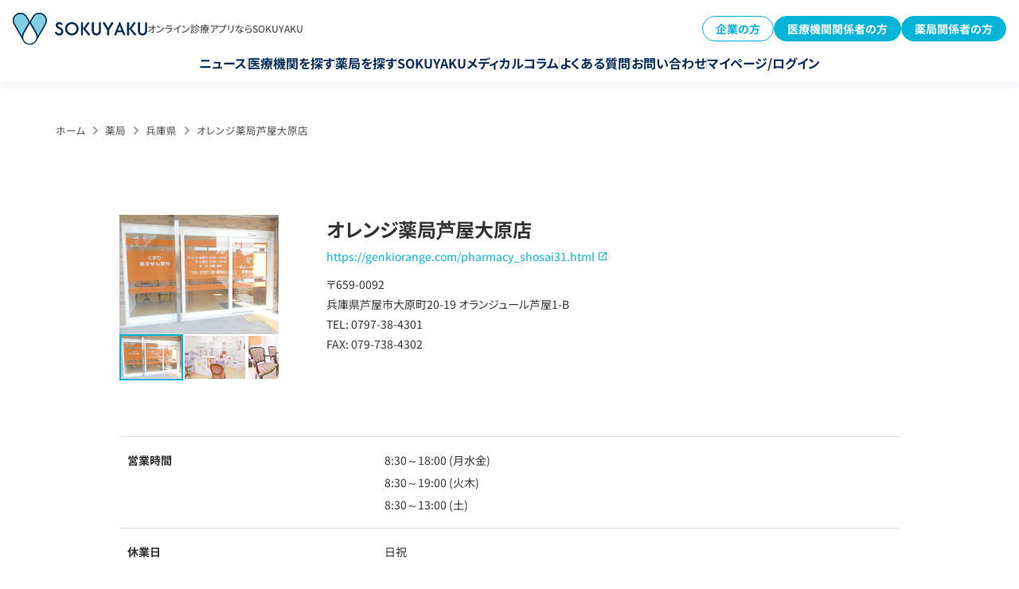

--- FILE ---
content_type: text/html; charset=UTF-8
request_url: https://sokuyaku.jp/pharmacy/%E3%82%AA%E3%83%AC%E3%83%B3%E3%82%B8%E8%96%AC%E5%B1%80%E8%8A%A6%E5%B1%8B%E5%A4%A7%E5%8E%9F%E5%BA%97.html
body_size: 22360
content:
<!DOCTYPE html>
<html lang="ja">
<head><meta charset="utf-8"><script>if(navigator.userAgent.match(/MSIE|Internet Explorer/i)||navigator.userAgent.match(/Trident\/7\..*?rv:11/i)){var href=document.location.href;if(!href.match(/[?&]nowprocket/)){if(href.indexOf("?")==-1){if(href.indexOf("#")==-1){document.location.href=href+"?nowprocket=1"}else{document.location.href=href.replace("#","?nowprocket=1#")}}else{if(href.indexOf("#")==-1){document.location.href=href+"&nowprocket=1"}else{document.location.href=href.replace("#","&nowprocket=1#")}}}}</script><script>(()=>{class RocketLazyLoadScripts{constructor(){this.v="2.0.4",this.userEvents=["keydown","keyup","mousedown","mouseup","mousemove","mouseover","mouseout","touchmove","touchstart","touchend","touchcancel","wheel","click","dblclick","input"],this.attributeEvents=["onblur","onclick","oncontextmenu","ondblclick","onfocus","onmousedown","onmouseenter","onmouseleave","onmousemove","onmouseout","onmouseover","onmouseup","onmousewheel","onscroll","onsubmit"]}async t(){this.i(),this.o(),/iP(ad|hone)/.test(navigator.userAgent)&&this.h(),this.u(),this.l(this),this.m(),this.k(this),this.p(this),this._(),await Promise.all([this.R(),this.L()]),this.lastBreath=Date.now(),this.S(this),this.P(),this.D(),this.O(),this.M(),await this.C(this.delayedScripts.normal),await this.C(this.delayedScripts.defer),await this.C(this.delayedScripts.async),await this.T(),await this.F(),await this.j(),await this.A(),window.dispatchEvent(new Event("rocket-allScriptsLoaded")),this.everythingLoaded=!0,this.lastTouchEnd&&await new Promise(t=>setTimeout(t,500-Date.now()+this.lastTouchEnd)),this.I(),this.H(),this.U(),this.W()}i(){this.CSPIssue=sessionStorage.getItem("rocketCSPIssue"),document.addEventListener("securitypolicyviolation",t=>{this.CSPIssue||"script-src-elem"!==t.violatedDirective||"data"!==t.blockedURI||(this.CSPIssue=!0,sessionStorage.setItem("rocketCSPIssue",!0))},{isRocket:!0})}o(){window.addEventListener("pageshow",t=>{this.persisted=t.persisted,this.realWindowLoadedFired=!0},{isRocket:!0}),window.addEventListener("pagehide",()=>{this.onFirstUserAction=null},{isRocket:!0})}h(){let t;function e(e){t=e}window.addEventListener("touchstart",e,{isRocket:!0}),window.addEventListener("touchend",function i(o){o.changedTouches[0]&&t.changedTouches[0]&&Math.abs(o.changedTouches[0].pageX-t.changedTouches[0].pageX)<10&&Math.abs(o.changedTouches[0].pageY-t.changedTouches[0].pageY)<10&&o.timeStamp-t.timeStamp<200&&(window.removeEventListener("touchstart",e,{isRocket:!0}),window.removeEventListener("touchend",i,{isRocket:!0}),"INPUT"===o.target.tagName&&"text"===o.target.type||(o.target.dispatchEvent(new TouchEvent("touchend",{target:o.target,bubbles:!0})),o.target.dispatchEvent(new MouseEvent("mouseover",{target:o.target,bubbles:!0})),o.target.dispatchEvent(new PointerEvent("click",{target:o.target,bubbles:!0,cancelable:!0,detail:1,clientX:o.changedTouches[0].clientX,clientY:o.changedTouches[0].clientY})),event.preventDefault()))},{isRocket:!0})}q(t){this.userActionTriggered||("mousemove"!==t.type||this.firstMousemoveIgnored?"keyup"===t.type||"mouseover"===t.type||"mouseout"===t.type||(this.userActionTriggered=!0,this.onFirstUserAction&&this.onFirstUserAction()):this.firstMousemoveIgnored=!0),"click"===t.type&&t.preventDefault(),t.stopPropagation(),t.stopImmediatePropagation(),"touchstart"===this.lastEvent&&"touchend"===t.type&&(this.lastTouchEnd=Date.now()),"click"===t.type&&(this.lastTouchEnd=0),this.lastEvent=t.type,t.composedPath&&t.composedPath()[0].getRootNode()instanceof ShadowRoot&&(t.rocketTarget=t.composedPath()[0]),this.savedUserEvents.push(t)}u(){this.savedUserEvents=[],this.userEventHandler=this.q.bind(this),this.userEvents.forEach(t=>window.addEventListener(t,this.userEventHandler,{passive:!1,isRocket:!0})),document.addEventListener("visibilitychange",this.userEventHandler,{isRocket:!0})}U(){this.userEvents.forEach(t=>window.removeEventListener(t,this.userEventHandler,{passive:!1,isRocket:!0})),document.removeEventListener("visibilitychange",this.userEventHandler,{isRocket:!0}),this.savedUserEvents.forEach(t=>{(t.rocketTarget||t.target).dispatchEvent(new window[t.constructor.name](t.type,t))})}m(){const t="return false",e=Array.from(this.attributeEvents,t=>"data-rocket-"+t),i="["+this.attributeEvents.join("],[")+"]",o="[data-rocket-"+this.attributeEvents.join("],[data-rocket-")+"]",s=(e,i,o)=>{o&&o!==t&&(e.setAttribute("data-rocket-"+i,o),e["rocket"+i]=new Function("event",o),e.setAttribute(i,t))};new MutationObserver(t=>{for(const n of t)"attributes"===n.type&&(n.attributeName.startsWith("data-rocket-")||this.everythingLoaded?n.attributeName.startsWith("data-rocket-")&&this.everythingLoaded&&this.N(n.target,n.attributeName.substring(12)):s(n.target,n.attributeName,n.target.getAttribute(n.attributeName))),"childList"===n.type&&n.addedNodes.forEach(t=>{if(t.nodeType===Node.ELEMENT_NODE)if(this.everythingLoaded)for(const i of[t,...t.querySelectorAll(o)])for(const t of i.getAttributeNames())e.includes(t)&&this.N(i,t.substring(12));else for(const e of[t,...t.querySelectorAll(i)])for(const t of e.getAttributeNames())this.attributeEvents.includes(t)&&s(e,t,e.getAttribute(t))})}).observe(document,{subtree:!0,childList:!0,attributeFilter:[...this.attributeEvents,...e]})}I(){this.attributeEvents.forEach(t=>{document.querySelectorAll("[data-rocket-"+t+"]").forEach(e=>{this.N(e,t)})})}N(t,e){const i=t.getAttribute("data-rocket-"+e);i&&(t.setAttribute(e,i),t.removeAttribute("data-rocket-"+e))}k(t){Object.defineProperty(HTMLElement.prototype,"onclick",{get(){return this.rocketonclick||null},set(e){this.rocketonclick=e,this.setAttribute(t.everythingLoaded?"onclick":"data-rocket-onclick","this.rocketonclick(event)")}})}S(t){function e(e,i){let o=e[i];e[i]=null,Object.defineProperty(e,i,{get:()=>o,set(s){t.everythingLoaded?o=s:e["rocket"+i]=o=s}})}e(document,"onreadystatechange"),e(window,"onload"),e(window,"onpageshow");try{Object.defineProperty(document,"readyState",{get:()=>t.rocketReadyState,set(e){t.rocketReadyState=e},configurable:!0}),document.readyState="loading"}catch(t){console.log("WPRocket DJE readyState conflict, bypassing")}}l(t){this.originalAddEventListener=EventTarget.prototype.addEventListener,this.originalRemoveEventListener=EventTarget.prototype.removeEventListener,this.savedEventListeners=[],EventTarget.prototype.addEventListener=function(e,i,o){o&&o.isRocket||!t.B(e,this)&&!t.userEvents.includes(e)||t.B(e,this)&&!t.userActionTriggered||e.startsWith("rocket-")||t.everythingLoaded?t.originalAddEventListener.call(this,e,i,o):(t.savedEventListeners.push({target:this,remove:!1,type:e,func:i,options:o}),"mouseenter"!==e&&"mouseleave"!==e||t.originalAddEventListener.call(this,e,t.savedUserEvents.push,o))},EventTarget.prototype.removeEventListener=function(e,i,o){o&&o.isRocket||!t.B(e,this)&&!t.userEvents.includes(e)||t.B(e,this)&&!t.userActionTriggered||e.startsWith("rocket-")||t.everythingLoaded?t.originalRemoveEventListener.call(this,e,i,o):t.savedEventListeners.push({target:this,remove:!0,type:e,func:i,options:o})}}J(t,e){this.savedEventListeners=this.savedEventListeners.filter(i=>{let o=i.type,s=i.target||window;return e!==o||t!==s||(this.B(o,s)&&(i.type="rocket-"+o),this.$(i),!1)})}H(){EventTarget.prototype.addEventListener=this.originalAddEventListener,EventTarget.prototype.removeEventListener=this.originalRemoveEventListener,this.savedEventListeners.forEach(t=>this.$(t))}$(t){t.remove?this.originalRemoveEventListener.call(t.target,t.type,t.func,t.options):this.originalAddEventListener.call(t.target,t.type,t.func,t.options)}p(t){let e;function i(e){return t.everythingLoaded?e:e.split(" ").map(t=>"load"===t||t.startsWith("load.")?"rocket-jquery-load":t).join(" ")}function o(o){function s(e){const s=o.fn[e];o.fn[e]=o.fn.init.prototype[e]=function(){return this[0]===window&&t.userActionTriggered&&("string"==typeof arguments[0]||arguments[0]instanceof String?arguments[0]=i(arguments[0]):"object"==typeof arguments[0]&&Object.keys(arguments[0]).forEach(t=>{const e=arguments[0][t];delete arguments[0][t],arguments[0][i(t)]=e})),s.apply(this,arguments),this}}if(o&&o.fn&&!t.allJQueries.includes(o)){const e={DOMContentLoaded:[],"rocket-DOMContentLoaded":[]};for(const t in e)document.addEventListener(t,()=>{e[t].forEach(t=>t())},{isRocket:!0});o.fn.ready=o.fn.init.prototype.ready=function(i){function s(){parseInt(o.fn.jquery)>2?setTimeout(()=>i.bind(document)(o)):i.bind(document)(o)}return"function"==typeof i&&(t.realDomReadyFired?!t.userActionTriggered||t.fauxDomReadyFired?s():e["rocket-DOMContentLoaded"].push(s):e.DOMContentLoaded.push(s)),o([])},s("on"),s("one"),s("off"),t.allJQueries.push(o)}e=o}t.allJQueries=[],o(window.jQuery),Object.defineProperty(window,"jQuery",{get:()=>e,set(t){o(t)}})}P(){const t=new Map;document.write=document.writeln=function(e){const i=document.currentScript,o=document.createRange(),s=i.parentElement;let n=t.get(i);void 0===n&&(n=i.nextSibling,t.set(i,n));const c=document.createDocumentFragment();o.setStart(c,0),c.appendChild(o.createContextualFragment(e)),s.insertBefore(c,n)}}async R(){return new Promise(t=>{this.userActionTriggered?t():this.onFirstUserAction=t})}async L(){return new Promise(t=>{document.addEventListener("DOMContentLoaded",()=>{this.realDomReadyFired=!0,t()},{isRocket:!0})})}async j(){return this.realWindowLoadedFired?Promise.resolve():new Promise(t=>{window.addEventListener("load",t,{isRocket:!0})})}M(){this.pendingScripts=[];this.scriptsMutationObserver=new MutationObserver(t=>{for(const e of t)e.addedNodes.forEach(t=>{"SCRIPT"!==t.tagName||t.noModule||t.isWPRocket||this.pendingScripts.push({script:t,promise:new Promise(e=>{const i=()=>{const i=this.pendingScripts.findIndex(e=>e.script===t);i>=0&&this.pendingScripts.splice(i,1),e()};t.addEventListener("load",i,{isRocket:!0}),t.addEventListener("error",i,{isRocket:!0}),setTimeout(i,1e3)})})})}),this.scriptsMutationObserver.observe(document,{childList:!0,subtree:!0})}async F(){await this.X(),this.pendingScripts.length?(await this.pendingScripts[0].promise,await this.F()):this.scriptsMutationObserver.disconnect()}D(){this.delayedScripts={normal:[],async:[],defer:[]},document.querySelectorAll("script[type$=rocketlazyloadscript]").forEach(t=>{t.hasAttribute("data-rocket-src")?t.hasAttribute("async")&&!1!==t.async?this.delayedScripts.async.push(t):t.hasAttribute("defer")&&!1!==t.defer||"module"===t.getAttribute("data-rocket-type")?this.delayedScripts.defer.push(t):this.delayedScripts.normal.push(t):this.delayedScripts.normal.push(t)})}async _(){await this.L();let t=[];document.querySelectorAll("script[type$=rocketlazyloadscript][data-rocket-src]").forEach(e=>{let i=e.getAttribute("data-rocket-src");if(i&&!i.startsWith("data:")){i.startsWith("//")&&(i=location.protocol+i);try{const o=new URL(i).origin;o!==location.origin&&t.push({src:o,crossOrigin:e.crossOrigin||"module"===e.getAttribute("data-rocket-type")})}catch(t){}}}),t=[...new Map(t.map(t=>[JSON.stringify(t),t])).values()],this.Y(t,"preconnect")}async G(t){if(await this.K(),!0!==t.noModule||!("noModule"in HTMLScriptElement.prototype))return new Promise(e=>{let i;function o(){(i||t).setAttribute("data-rocket-status","executed"),e()}try{if(navigator.userAgent.includes("Firefox/")||""===navigator.vendor||this.CSPIssue)i=document.createElement("script"),[...t.attributes].forEach(t=>{let e=t.nodeName;"type"!==e&&("data-rocket-type"===e&&(e="type"),"data-rocket-src"===e&&(e="src"),i.setAttribute(e,t.nodeValue))}),t.text&&(i.text=t.text),t.nonce&&(i.nonce=t.nonce),i.hasAttribute("src")?(i.addEventListener("load",o,{isRocket:!0}),i.addEventListener("error",()=>{i.setAttribute("data-rocket-status","failed-network"),e()},{isRocket:!0}),setTimeout(()=>{i.isConnected||e()},1)):(i.text=t.text,o()),i.isWPRocket=!0,t.parentNode.replaceChild(i,t);else{const i=t.getAttribute("data-rocket-type"),s=t.getAttribute("data-rocket-src");i?(t.type=i,t.removeAttribute("data-rocket-type")):t.removeAttribute("type"),t.addEventListener("load",o,{isRocket:!0}),t.addEventListener("error",i=>{this.CSPIssue&&i.target.src.startsWith("data:")?(console.log("WPRocket: CSP fallback activated"),t.removeAttribute("src"),this.G(t).then(e)):(t.setAttribute("data-rocket-status","failed-network"),e())},{isRocket:!0}),s?(t.fetchPriority="high",t.removeAttribute("data-rocket-src"),t.src=s):t.src="data:text/javascript;base64,"+window.btoa(unescape(encodeURIComponent(t.text)))}}catch(i){t.setAttribute("data-rocket-status","failed-transform"),e()}});t.setAttribute("data-rocket-status","skipped")}async C(t){const e=t.shift();return e?(e.isConnected&&await this.G(e),this.C(t)):Promise.resolve()}O(){this.Y([...this.delayedScripts.normal,...this.delayedScripts.defer,...this.delayedScripts.async],"preload")}Y(t,e){this.trash=this.trash||[];let i=!0;var o=document.createDocumentFragment();t.forEach(t=>{const s=t.getAttribute&&t.getAttribute("data-rocket-src")||t.src;if(s&&!s.startsWith("data:")){const n=document.createElement("link");n.href=s,n.rel=e,"preconnect"!==e&&(n.as="script",n.fetchPriority=i?"high":"low"),t.getAttribute&&"module"===t.getAttribute("data-rocket-type")&&(n.crossOrigin=!0),t.crossOrigin&&(n.crossOrigin=t.crossOrigin),t.integrity&&(n.integrity=t.integrity),t.nonce&&(n.nonce=t.nonce),o.appendChild(n),this.trash.push(n),i=!1}}),document.head.appendChild(o)}W(){this.trash.forEach(t=>t.remove())}async T(){try{document.readyState="interactive"}catch(t){}this.fauxDomReadyFired=!0;try{await this.K(),this.J(document,"readystatechange"),document.dispatchEvent(new Event("rocket-readystatechange")),await this.K(),document.rocketonreadystatechange&&document.rocketonreadystatechange(),await this.K(),this.J(document,"DOMContentLoaded"),document.dispatchEvent(new Event("rocket-DOMContentLoaded")),await this.K(),this.J(window,"DOMContentLoaded"),window.dispatchEvent(new Event("rocket-DOMContentLoaded"))}catch(t){console.error(t)}}async A(){try{document.readyState="complete"}catch(t){}try{await this.K(),this.J(document,"readystatechange"),document.dispatchEvent(new Event("rocket-readystatechange")),await this.K(),document.rocketonreadystatechange&&document.rocketonreadystatechange(),await this.K(),this.J(window,"load"),window.dispatchEvent(new Event("rocket-load")),await this.K(),window.rocketonload&&window.rocketonload(),await this.K(),this.allJQueries.forEach(t=>t(window).trigger("rocket-jquery-load")),await this.K(),this.J(window,"pageshow");const t=new Event("rocket-pageshow");t.persisted=this.persisted,window.dispatchEvent(t),await this.K(),window.rocketonpageshow&&window.rocketonpageshow({persisted:this.persisted})}catch(t){console.error(t)}}async K(){Date.now()-this.lastBreath>45&&(await this.X(),this.lastBreath=Date.now())}async X(){return document.hidden?new Promise(t=>setTimeout(t)):new Promise(t=>requestAnimationFrame(t))}B(t,e){return e===document&&"readystatechange"===t||(e===document&&"DOMContentLoaded"===t||(e===window&&"DOMContentLoaded"===t||(e===window&&"load"===t||e===window&&"pageshow"===t)))}static run(){(new RocketLazyLoadScripts).t()}}RocketLazyLoadScripts.run()})();</script>
        
    <meta name="viewport" content="width=device-width,initial-scale=1.0">
    <link rel="shortcut icon" href="https://sokuyaku.jp/images/common/favicon.ico">
    <meta name="format-detection" content="telephone=no">
    <meta name="google-site-verification" content="3LjwwIT8hHk8nHaVElnITfzZ7_CaDKY2xbVne5a_7wA" />
    <meta name="google-adsense-account" content="ca-pub-6793299083127053">
    <meta name="msvalidate.01" content="9010EA970A66C705FD75336C5BF346C8" />

    <link rel="preconnect" href="https://www.googletagmanager.com">
    <link rel="preconnect" href="https://code.jquery.com">
    
    <link rel="dns-prefetch" href="https://www.google-analytics.com">
    <link rel="dns-prefetch" href="https://cdn.activity.smart-bdash.com">
    <link rel="dns-prefetch" href="https://helpfeel.com">

    
    
    <link data-minify="1" rel="stylesheet" href="https://sokuyaku.jp/wp-content/cache/min/1/css/base.min.css?ver=1766730647" media="screen,all" />
    <link data-minify="1" rel="stylesheet" href="https://sokuyaku.jp/wp-content/cache/min/1/css/pharmacy-detail.css?ver=1766730648" media="screen,all" />
    <link data-minify="1" rel="stylesheet" href="https://sokuyaku.jp/wp-content/cache/min/1/css/cp_detail.css?ver=1766730648" media="screen,all" />
    <link data-minify="1" rel="stylesheet" href="https://sokuyaku.jp/wp-content/cache/min/1/css/menu-column.css?ver=1766730647" media="screen,all" />
    
        <link data-minify="1" rel="preload" href="https://sokuyaku.jp/wp-content/cache/min/1/css/slick.css?ver=1766730648" as="style" onload="this.onload=null;this.rel='stylesheet'">
    <link data-minify="1" rel="preload" href="https://sokuyaku.jp/wp-content/cache/min/1/css/slick-theme.css?ver=1766730648" as="style" onload="this.onload=null;this.rel='stylesheet'">
    

<style>
/* Critical CSS for Header - 全ページ共通 */
body {
  padding-top: 72px;
}
@media (min-width: 768px) {
  body {
    padding-top: 96px;
  }
}
.l-header {
  position: fixed;
  box-shadow: 0px 4px 8px 0px rgba(8, 45, 89, 0.08);
  z-index: 20;
  top: 0;
  left: 0;
  right: 0;
  background: #fff;
}
.l-header__inner {
  padding: 16px;
}
.l-header__wrap {
  display: flex;
  align-items: center;
  justify-content: space-between;
}
@media (min-width: 768px) {
  .l-header__wrap {
    margin-bottom: 15px;
  }
}
.l-header__logo {
  width: 152px;
}
@media (min-width: 768px) {
  .l-header__logo {
    width: auto;
  }
  .l-header__logo a {
    display: flex;
    align-items: center;
    column-gap: 16px;
  }
  .l-header__logo a img {
    width: 169px;
  }
}
.l-header__nav.pc ul {
  display: flex;
  justify-content: center;
  column-gap: 12px;
}
@media (min-width: 910px) {
  .l-header__nav.pc ul {
    column-gap: 24px;
  }
}

.c-btn {
  display: inline-block;
  padding: 16px 32px;
  background: linear-gradient(90deg, #80cee2 0%, #06b4d7 100%);
  color: #fff;
  border-radius: 8px;
  text-decoration: none;
  font-weight: 700;
  text-align: center;
  transition: opacity 0.3s;
}
.c-btn:hover {
  opacity: 0.8;
}
</style>

    
    <meta name='robots' content='max-image-preview:large' />
	<style>img:is([sizes="auto" i], [sizes^="auto," i]) { contain-intrinsic-size: 3000px 1500px }</style>
	
	<title>オレンジ薬局芦屋大原店 | 【公式】オンライン診療・服薬指導サービス SOKUYAKU（ソクヤク）</title>
	<meta name="description" content="オレンジ薬局芦屋大原店 の紹介ページ。自宅で先生の診療が受けられるオンライン診療から、お薬の配達まで可能な人気アプリSOKUYAKU(ソクヤク)公式サイト。SOKUYAKUはオンライン診療から、オンライン服薬指導、お薬の当日配送まで対応しています。" />
	<link rel="canonical" href="https://sokuyaku.jp/pharmacy/%e3%82%aa%e3%83%ac%e3%83%b3%e3%82%b8%e8%96%ac%e5%b1%80%e8%8a%a6%e5%b1%8b%e5%a4%a7%e5%8e%9f%e5%ba%97.html" />


<style id='classic-theme-styles-inline-css' type='text/css'>
/*! This file is auto-generated */
.wp-block-button__link{color:#fff;background-color:#32373c;border-radius:9999px;box-shadow:none;text-decoration:none;padding:calc(.667em + 2px) calc(1.333em + 2px);font-size:1.125em}.wp-block-file__button{background:#32373c;color:#fff;text-decoration:none}
</style>
<link rel='stylesheet' id='custom-eztoc-style-css' href='https://sokuyaku.jp/wp-content/plugins/toc-acf-support/toc-acf-support-style.min.css?ver=1753019780' type='text/css' media='all' />
<link rel='stylesheet' id='ez-toc-sticky-css-css' href='https://sokuyaku.jp/wp-content/plugins/easy-table-of-contents/assets/css/ez-toc-sticky.min.css' type='text/css' media='all' />
<link rel='stylesheet' id='ez-toc-widget-sticky-css-css' href='https://sokuyaku.jp/wp-content/plugins/easy-table-of-contents/assets/css/ez-toc-widget-sticky.min.css' type='text/css' media='all' />
<link rel='stylesheet' id='ez-toc-widget-sticky-admin-css-css' href='https://sokuyaku.jp/wp-content/plugins/easy-table-of-contents/assets/css/ez-toc-widget-sticky-admin.min.css' type='text/css' media='all' />
<link rel='stylesheet' id='ez-toc-feedback-css-css' href='https://sokuyaku.jp/wp-content/plugins/easy-table-of-contents/assets/css/feedback.min.css' type='text/css' media='all' />
<link rel='stylesheet' id='ez-toc-foodie-css-css' href='https://sokuyaku.jp/wp-content/plugins/easy-table-of-contents/assets/css/foodie-pro.min.css' type='text/css' media='all' />
<link rel='stylesheet' id='ez-toc-screen-css-css' href='https://sokuyaku.jp/wp-content/plugins/easy-table-of-contents/assets/css/screen.min.css' type='text/css' media='all' />
<link rel='stylesheet' id='ez-toc-thrive-css-css' href='https://sokuyaku.jp/wp-content/plugins/easy-table-of-contents/assets/css/thrive-theme-builder.min.css' type='text/css' media='all' />
<link data-minify="1" rel='stylesheet' id='taxopress-frontend-css-css' href='https://sokuyaku.jp/wp-content/cache/min/1/wp-content/plugins/simple-tags/assets/frontend/css/frontend.css?ver=1766730648' type='text/css' media='all' />
<style id='rocket-lazyload-inline-css' type='text/css'>
.rll-youtube-player{position:relative;padding-bottom:56.23%;height:0;overflow:hidden;max-width:100%;}.rll-youtube-player:focus-within{outline: 2px solid currentColor;outline-offset: 5px;}.rll-youtube-player iframe{position:absolute;top:0;left:0;width:100%;height:100%;z-index:100;background:0 0}.rll-youtube-player img{bottom:0;display:block;left:0;margin:auto;max-width:100%;width:100%;position:absolute;right:0;top:0;border:none;height:auto;-webkit-transition:.4s all;-moz-transition:.4s all;transition:.4s all}.rll-youtube-player img:hover{-webkit-filter:brightness(75%)}.rll-youtube-player .play{height:100%;width:100%;left:0;top:0;position:absolute;background:url(https://sokuyaku.jp/wp-content/plugins/wp-rocket/assets/img/youtube.png) no-repeat center;background-color: transparent !important;cursor:pointer;border:none;}
</style>
<script data-minify="1" type="text/javascript" defer="defer" src="https://sokuyaku.jp/wp-content/cache/min/1/jquery-3.7.1.min.js?ver=1766730648" id="jquery-js"></script>
<script type="rocketlazyloadscript" data-rocket-type="text/javascript" defer="defer" data-rocket-src="https://sokuyaku.jp/js/slick.min.js?ver=1.8.1" id="slick-js"></script>
<script type="rocketlazyloadscript" data-minify="1" data-rocket-type="text/javascript" defer="defer" data-rocket-src="https://sokuyaku.jp/wp-content/cache/min/1/wp-content/plugins/simple-tags/assets/frontend/js/frontend.js?ver=1766730648" id="taxopress-frontend-js-js"></script>
			<!-- DO NOT COPY THIS SNIPPET! Start of Page Analytics Tracking for HubSpot WordPress plugin v11.1.73-->
			
			<!-- DO NOT COPY THIS SNIPPET! End of Page Analytics Tracking for HubSpot WordPress plugin -->
			<script type="application/ld+json">{"@context":"https://schema.org","@type":"BreadcrumbList","itemListElement":[{"@type":"ListItem","position":1,"item":{"@id":"https://sokuyaku.jp","name":"ホーム"}},{"@type":"ListItem","position":2,"item":{"@id":"https://sokuyaku.jp/pharmacy/","name":"薬局"}},{"@type":"ListItem","position":3,"item":{"@id":"https://sokuyaku.jp/pharmacy/area/hyogo/","name":"兵庫県"}},{"@type":"ListItem","position":4,"item":{"@id":"https://sokuyaku.jp/pharmacy/%E3%82%AA%E3%83%AC%E3%83%B3%E3%82%B8%E8%96%AC%E5%B1%80%E8%8A%A6%E5%B1%8B%E5%A4%A7%E5%8E%9F%E5%BA%97.html","name":"オレンジ薬局芦屋大原店"}}]}</script><script type="application/ld+json">{"@context":"https://schema.org","@type":"Organization","name":"sokuyaku","url":"https://sokuyaku.jp/","logo":"/wp-content/uploads/2020/10/h_logo-1.png","contactPoint":[{"@type":"ContactPoint","telephone":"0120-404-430","contactType":"customer service","email":"support@sokuyaku.jp","areaServed":["JP"],"availableLanguage":["Japanese"]}]}</script><script type="application/ld+json">{"@context":"https://schema.org","@type":"WebSite","name":"SOKUYAKU","alternateName":"","url":"https://sokuyaku.jp/"}</script><script type="application/ld+json">{"@context":"https://schema.org","@type":"Article","mainEntityOfPage":{"@type":"WebPage","@id":"https://sokuyaku.jp/pharmacy/%e3%82%aa%e3%83%ac%e3%83%b3%e3%82%b8%e8%96%ac%e5%b1%80%e8%8a%a6%e5%b1%8b%e5%a4%a7%e5%8e%9f%e5%ba%97.html"},"headline":"オレンジ薬局芦屋大原店","datePublished":"2023-01-30T15:59:14+0900","dateModified":"2023-02-14T19:27:57+0900","author":{"@type":"Person","name":"押尾"},"description":"","publisher":{"@type":"Organization","name":"SOKUYAKU","logo":{"@type":"ImageObject","url":"/wp-content/uploads/2020/10/h_logo-1.png","width":600,"height":144}},"speakable":{"@type":"SpeakableSpecification","xpath":["/html/head/title","/html/head/meta[@name='description']/@content"]}}</script><script type="application/ld+json">{"@context":"https://schema.org","@type":"WebSite","name":"SOKUYAKU","alternateName":"","url":"https://sokuyaku.jp/"}</script><link rel="icon" href="https://wpstatic.sokuyaku.jp/media/cropped-sokuyaku_icon_2025-32x32.png" sizes="32x32" />
<link rel="icon" href="https://wpstatic.sokuyaku.jp/media/cropped-sokuyaku_icon_2025-192x192.png" sizes="192x192" />
<link rel="apple-touch-icon" href="https://wpstatic.sokuyaku.jp/media/cropped-sokuyaku_icon_2025-180x180.png" />
<meta name="msapplication-TileImage" content="https://wpstatic.sokuyaku.jp/media/cropped-sokuyaku_icon_2025-270x270.png" />
<noscript><style id="rocket-lazyload-nojs-css">.rll-youtube-player, [data-lazy-src]{display:none !important;}</style></noscript>
    <script>
      (function() {
        let gtmLoaded = false;
        
        function loadGTM() {
          if (gtmLoaded) return;
          gtmLoaded = true;
          
          // Google Tag Manager
          (function(w,d,s,l,i){
            w[l]=w[l]||[];
            w[l].push({ 'gtm.start': new Date().getTime(), event: 'gtm.js' });
            var f = d.getElementsByTagName(s)[0],
                j = d.createElement(s),
                dl = l !== 'dataLayer' ? '&l=' + l : '';
            j.async = true;
            j.src = 'https://www.googletagmanager.com/gtm.js?id=' + i + dl;
            f.parentNode.insertBefore(j, f);
          })(window, document, 'script', 'dataLayer', 'GTM-MQW4ZRP');
        }
        
        const events = ['scroll', 'mousemove', 'touchstart', 'click', 'keydown'];
        const triggerGTM = function() {
          loadGTM();
          events.forEach(event => {
            window.removeEventListener(event, triggerGTM);
          });
        };
        
        events.forEach(event => {
          window.addEventListener(event, triggerGTM, { once: true, passive: true });
        });
        
        setTimeout(loadGTM, 5000);
      })();
    </script>

    <script type="rocketlazyloadscript">
      window.addEventListener('load', function() {
        setTimeout(function() {
          var script1 = document.createElement('script');
          script1.src = 'https://cdn.activity.smart-bdash.com/reception-script/reception.js';
          script1.async = true;
          document.body.appendChild(script1);
        }, 3000);

      });
    </script>

<style>
#toc_holder {
  display:none;
}
</style>

<meta name="generator" content="WP Rocket 3.20.1.2" data-wpr-features="wpr_delay_js wpr_defer_js wpr_minify_js wpr_lazyload_images wpr_lazyload_iframes wpr_image_dimensions wpr_minify_css wpr_preload_links wpr_desktop" /></head>
<body>
      
<!-- Google Tag Manager(noscript)--><noscript><iframe src="https://www.googletagmanager.com/ns.html?id=GTM-MQW4ZRP" height="0" width="0" style="display:none;visibility:hidden"></iframe></noscript><!-- End Google Tag Manager(noscript)-->
<div data-rocket-location-hash="1d0968f52092c4c8dcd803496b590f0c" class="firstmove">
        <header data-rocket-location-hash="fb553120fb2a87309f541ed74f4244ad" class="l-header">
  <div data-rocket-location-hash="e99d344902bd75b2ebad82c89a28cf4d" class="l-header__inner">
    <div class="l-header__wrap">
      <div class="l-header__logo">
        <a href="/">
          <img width="616" height="145" src="data:image/svg+xml,%3Csvg%20xmlns='http://www.w3.org/2000/svg'%20viewBox='0%200%20616%20145'%3E%3C/svg%3E" alt="SOKUYAKU" data-lazy-src="/images/common/h_logo.svg" /><noscript><img width="616" height="145" src="/images/common/h_logo.svg" alt="SOKUYAKU" /></noscript>
          <span class="pc">オンライン診療アプリならSOKUYAKU</span>
        </a>
      </div>

      <div class="l-header__btns pc">
        <div class="c-button1 -reverse">
          <a href="/lp/benefit/">企業の方</a>
        </div>
        <div class="c-button1">
          <a href="/sokuyaku_for_clinic/">医療機関関係者の方</a>
        </div>
        <div class="c-button1">
          <a href="/sokuyaku_for_pharmacy/">薬局関係者の方</a>
        </div>
      </div>

      <div class="c-burger-menu__overlay" id="c-burger-menu__overlay"></div>
      <div class="c-burger-menu" id="burger-menu">
        <div class="c-burger-menu__inner">
          <dl class="c-burger-menu__logo">
            <dt>オンライン診療サービス</dt>
            <dd>
              <a href="/"
                ><img width="616" height="145" src="data:image/svg+xml,%3Csvg%20xmlns='http://www.w3.org/2000/svg'%20viewBox='0%200%20616%20145'%3E%3C/svg%3E" alt="SOKUYAKU"
              data-lazy-src="/images/common/h_logo.svg" /><noscript><img width="616" height="145" src="/images/common/h_logo.svg" alt="SOKUYAKU"
              /></noscript></a>
            </dd>
          </dl>

          <ul class="c-burger-menu1__nav">
            <li><a href="/news/">ニュース</a></li>
            <li><a href="/clinic/">医療機関を探す</a></li>
            <li><a href="/pharmacy/">薬局を探す</a></li>
            <li><a href="/column/">SOKUYAKUメディカルコラム</a></li>
            <li>
              <a href="https://reserve.sokuyaku.jp/auth/login"
                >マイページ/ログイン</a
              >
            </li>
          </ul>

          <div class="c-burger-menu__btns">
            <div class="c-button1 -large">
              <a href="/sokuyaku_for_clinic/">医療機関関係者の方</a>
            </div>
            <div class="c-button1 -large">
              <a href="/sokuyaku_for_pharmacy/">薬局関係者の方</a>
            </div>
            <div class="c-button1 -large -reverse">
              <a href="/lp/benefit/">企業の方</a>
            </div>
          </div>

          <ul class="c-burger-menu__nav">
            <li>
              <a
                href="https://faq.sokuyaku.jp/?utm_source=service-site&utm_medium=faq&utm_campaign=231115"
                >よくある質問</a
              >
            </li>
            <li><a href="/contact-selects/">お問い合わせ</a></li>
          </ul>
        </div>
      </div>

      <div class="l-header__hamburger sp">
        <button
          id="burger-button"
          type="button"
          aria-label="メニューを開く"
          aria-expanded="false"
          aria-controls="burger-menu"
        >
          <span></span>
          <span></span>
          <span></span>
        </button>
      </div>
    </div>

    <nav class="l-header__nav pc">
      <ul>
        <li><a href="/news/">ニュース</a></li>
        <li><a href="/clinic/">医療機関を探す</a></li>
        <li><a href="/pharmacy/">薬局を探す</a></li>
        <li><a href="/column/">SOKUYAKUメディカルコラム</a></li>
        <li>
          <a
            href="https://faq.sokuyaku.jp/?utm_source=service-site&utm_medium=faq&utm_campaign=231115"
            >よくある質問</a
          >
        </li>
        <li><a href="/contact-selects/">お問い合わせ</a></li>
        <li>
          <a href="https://reserve.sokuyaku.jp/auth/login"
            >マイページ/ログイン</a
          >
        </li>
      </ul>
    </nav>
  </div>
</header>
    
<div data-rocket-location-hash="4df4689d70d839129f20a87e80767849" id="clinic">
<div data-rocket-location-hash="b6894de501d22fbf2a3671c93fd8b5ef" class="maincontainer">
<div class="mainbox">
	<div class="innerbox">
	<div id="pan"><!-- Markup (JSON-LD) structured in schema.org Breadcrumb START -->
<ol class="cd-breadcrumb">
<li><a href="https://sokuyaku.jp">ホーム</a></li>
<li><a href="https://sokuyaku.jp/pharmacy/">薬局</a></li>
<li><a href="https://sokuyaku.jp/pharmacy/area/hyogo/">兵庫県</a></li>
<li><a href="https://sokuyaku.jp/pharmacy/%E3%82%AA%E3%83%AC%E3%83%B3%E3%82%B8%E8%96%AC%E5%B1%80%E8%8A%A6%E5%B1%8B%E5%A4%A7%E5%8E%9F%E5%BA%97.html">オレンジ薬局芦屋大原店</a></li>
</ol>
<!-- Markup (JSON-LD) structured in schema.org Breadcrumb END -->
</div>
	</div>
</div><!--mainbox-->




<div class="productbox clearfix">

<div class="infobox">
		<div class="clearfix">

			<div class="infotxbox">
				<h1 class="tl">オレンジ薬局芦屋大原店</h1>
				<div class="subtx sp_none">
					<a class="blank" href="https://genkiorange.com/pharmacy_shosai31.html" target="_blank">https://genkiorange.com/pharmacy_shosai31.html</a>					<!-- Postal code and Address -->
					〒659-0092<br>兵庫県芦屋市大原町20-19 オランジュール芦屋1-B<br>
					<!-- Telephone Number -->
					TEL: 0797-38-4301<br>

					<!-- Fax -->
					FAX: 079-738-4302				</div>

				<!--<a href="" target="_blank" class="access">アクセスマップ</a>-->


<div class="infotx">
</div>
			</div>
			<div class="phcont">
				<div class="mainph">
					
							<div class="custom-gallery">

								<div class="main-image">
									<a href="#" class="js-main-link" data-index="0">
										<img src="data:image/svg+xml,%3Csvg%20xmlns='http://www.w3.org/2000/svg'%20viewBox='0%200%200%200'%3E%3C/svg%3E" alt="" id="mainImage" data-lazy-src="https://firebasestorage.googleapis.com/v0/b/pharmacy-jf.appspot.com/o/medical%2FZ8gpoLQX9fjtdMjb0BI5%2Fmain_image?alt=media&#038;token=049218f8-eda1-4214-a364-e83d3414509b" /><noscript><img src="https://firebasestorage.googleapis.com/v0/b/pharmacy-jf.appspot.com/o/medical%2FZ8gpoLQX9fjtdMjb0BI5%2Fmain_image?alt=media&#038;token=049218f8-eda1-4214-a364-e83d3414509b" alt="" id="mainImage" /></noscript>
									</a>
								</div>

								<div style="display:none;">
									<!-- main image as first slide -->
									<a href="https://firebasestorage.googleapis.com/v0/b/pharmacy-jf.appspot.com/o/medical%2FZ8gpoLQX9fjtdMjb0BI5%2Fmain_image?alt=media&#038;token=049218f8-eda1-4214-a364-e83d3414509b" class="glightbox" data-gallery="gallery-36536" data-type="image" data-index="0"></a>

									<!-- sub images -->
																			<a href="https://firebasestorage.googleapis.com/v0/b/pharmacy-jf.appspot.com/o/medical%2FZ8gpoLQX9fjtdMjb0BI5%2Fimages%2F0?alt=media&#038;token=61731a69-fa24-47e0-bd97-80fe3b74b7df" class="glightbox" data-gallery="gallery-36536" data-type="image" data-index="1"></a>
																			<a href="https://firebasestorage.googleapis.com/v0/b/pharmacy-jf.appspot.com/o/medical%2FZ8gpoLQX9fjtdMjb0BI5%2Fimages%2F1?alt=media&#038;token=d3eb54d9-e2b4-459f-b7e4-9cf284015e83" class="glightbox" data-gallery="gallery-36536" data-type="image" data-index="2"></a>
																			<a href="https://firebasestorage.googleapis.com/v0/b/pharmacy-jf.appspot.com/o/medical%2FZ8gpoLQX9fjtdMjb0BI5%2Fimages%2F2?alt=media&#038;token=a7b40605-e8e4-4838-8007-caed237f288b" class="glightbox" data-gallery="gallery-36536" data-type="image" data-index="3"></a>
																	</div>

								<div class="thumbnails" id="thumbRail">
									<img src="data:image/svg+xml,%3Csvg%20xmlns='http://www.w3.org/2000/svg'%20viewBox='0%200%200%200'%3E%3C/svg%3E" class="thumb active" data-index="0" data-lazy-src="https://firebasestorage.googleapis.com/v0/b/pharmacy-jf.appspot.com/o/medical%2FZ8gpoLQX9fjtdMjb0BI5%2Fmain_image?alt=media&#038;token=049218f8-eda1-4214-a364-e83d3414509b" /><noscript><img src="https://firebasestorage.googleapis.com/v0/b/pharmacy-jf.appspot.com/o/medical%2FZ8gpoLQX9fjtdMjb0BI5%2Fmain_image?alt=media&#038;token=049218f8-eda1-4214-a364-e83d3414509b" class="thumb active" data-index="0" /></noscript>
																			<img src="data:image/svg+xml,%3Csvg%20xmlns='http://www.w3.org/2000/svg'%20viewBox='0%200%200%200'%3E%3C/svg%3E" class="thumb" data-index="1" data-lazy-src="https://firebasestorage.googleapis.com/v0/b/pharmacy-jf.appspot.com/o/medical%2FZ8gpoLQX9fjtdMjb0BI5%2Fimages%2F0?alt=media&#038;token=61731a69-fa24-47e0-bd97-80fe3b74b7df" /><noscript><img src="https://firebasestorage.googleapis.com/v0/b/pharmacy-jf.appspot.com/o/medical%2FZ8gpoLQX9fjtdMjb0BI5%2Fimages%2F0?alt=media&#038;token=61731a69-fa24-47e0-bd97-80fe3b74b7df" class="thumb" data-index="1" /></noscript>
																			<img src="data:image/svg+xml,%3Csvg%20xmlns='http://www.w3.org/2000/svg'%20viewBox='0%200%200%200'%3E%3C/svg%3E" class="thumb" data-index="2" data-lazy-src="https://firebasestorage.googleapis.com/v0/b/pharmacy-jf.appspot.com/o/medical%2FZ8gpoLQX9fjtdMjb0BI5%2Fimages%2F1?alt=media&#038;token=d3eb54d9-e2b4-459f-b7e4-9cf284015e83" /><noscript><img src="https://firebasestorage.googleapis.com/v0/b/pharmacy-jf.appspot.com/o/medical%2FZ8gpoLQX9fjtdMjb0BI5%2Fimages%2F1?alt=media&#038;token=d3eb54d9-e2b4-459f-b7e4-9cf284015e83" class="thumb" data-index="2" /></noscript>
																			<img src="data:image/svg+xml,%3Csvg%20xmlns='http://www.w3.org/2000/svg'%20viewBox='0%200%200%200'%3E%3C/svg%3E" class="thumb" data-index="3" data-lazy-src="https://firebasestorage.googleapis.com/v0/b/pharmacy-jf.appspot.com/o/medical%2FZ8gpoLQX9fjtdMjb0BI5%2Fimages%2F2?alt=media&#038;token=a7b40605-e8e4-4838-8007-caed237f288b" /><noscript><img src="https://firebasestorage.googleapis.com/v0/b/pharmacy-jf.appspot.com/o/medical%2FZ8gpoLQX9fjtdMjb0BI5%2Fimages%2F2?alt=media&#038;token=a7b40605-e8e4-4838-8007-caed237f288b" class="thumb" data-index="3" /></noscript>
																	</div>
							</div>

							<script type="rocketlazyloadscript">
							document.addEventListener('DOMContentLoaded', function () {
								/* init lightbox ONCE and keep a reference */
								const lightbox = GLightbox({ selector: '.glightbox' });

								const mainImg  = document.getElementById('mainImage');
								const mainLink = document.querySelector('.js-main-link');
								const thumbs   = document.querySelectorAll('.thumb');

								/* click on a thumbnail → swap main image */
								thumbs.forEach(thumb => {
									thumb.addEventListener('click', e => {
										mainImg.src = thumb.src;
										mainLink.dataset.index = thumb.dataset.index;   // remember which slide to open
										thumbs.forEach(t => t.classList.remove('active'));
										thumb.classList.add('active');
									});
								});

								/* click on main image → open GLightbox at that index */
								mainLink.addEventListener('click', e => {
									e.preventDefault();
									const idx = parseInt(mainLink.dataset.index, 10) || 0;
									lightbox.openAt(idx);
								});

								/* drag‑to‑scroll rail */
								const rail = document.getElementById('thumbRail');
								let down = false, startX, scrollLeft;
								rail.addEventListener('mousedown', e => {
									down = true; rail.classList.add('dragging');
									startX = e.pageX - rail.offsetLeft; scrollLeft = rail.scrollLeft;
								});
								['mouseup', 'mouseleave'].forEach(ev => rail.addEventListener(ev, () => {
									down = false; rail.classList.remove('dragging');
								}));
								rail.addEventListener('mousemove', e => {
									if (!down) return;
									e.preventDefault();
									rail.scrollLeft = scrollLeft - (e.pageX - rail.offsetLeft - startX);
								});
							});
							</script>

							


				</div><!--mainph-->
			</div><!--phcont-->
		</div><!--clearfix-->

	<!-- v2 -->
	<div class="clinic_info_area v2">
		<div class="ci_base">
			<h3 class="h3_v2">施設情報</h3>
			<table class="ciab_table">
				<tbody>
					<tr>
						<td class="tl">所在地</td>
						<td>〒659-0092<br>兵庫県芦屋市大原町20-19 オランジュール芦屋1-B</td>
					</tr>
					<tr>
						<td class="tl">電話番号</td>
						<td><a href="tel:0797-38-4301" class="ciab_tel">0797-38-4301：電話をかける</a></td>
					</tr>
					<tr>
						<td class="tl">駐車場</td>
						<td></td>
					</tr>
					<tr>
						<td class="tl">交通手段</td>
						<td></td>
					</tr>
					<tr>
						<td class="tl">薬局の薬剤師数</td>
						<td></td>
					</tr>
					<tr>
						<td class="tl">提供サービス</td>
						<td></td>
					</tr>
					<tr>
						<td class="tl">各種保険の取り扱い</td>
						<td></td>
					</tr>
					<tr>
						<td class="tl">支払い方法</td>
						<td></td>
					</tr>
				</tbody>
			</table>
		</div>
		<div class="cia_time">
			<h3 class="h3_v2">診療時間</h3>
			<table class="ciat_table">
				<thead>
					<tr>
						<th>時間</th>
						<th>月</th>
						<th>火</th>
						<th>水</th>
						<th>木</th>
						<th>金</th>
						<th>土</th>
						<th>日</th>
						<th>祝</th>
					</tr>
				</thead>
				<tbody>
											<tr>
							<td>8:30～18:00</td>
														<td>
								●							</td>
														<td>
								―							</td>
														<td>
								●							</td>
														<td>
								―							</td>
														<td>
								●							</td>
														<td>
								―							</td>
														<td>
								―							</td>
														<td>
								―							</td>
													</tr>
											<tr>
							<td>8:30～19:00</td>
														<td>
								―							</td>
														<td>
								●							</td>
														<td>
								―							</td>
														<td>
								●							</td>
														<td>
								―							</td>
														<td>
								―							</td>
														<td>
								―							</td>
														<td>
								―							</td>
													</tr>
											<tr>
							<td>8:30～13:00</td>
														<td>
								―							</td>
														<td>
								―							</td>
														<td>
								―							</td>
														<td>
								―							</td>
														<td>
								―							</td>
														<td>
								●							</td>
														<td>
								―							</td>
														<td>
								―							</td>
													</tr>
									</tbody>
			</table>
			<div class="ciat_holiday">休診日：日祝</div>
		</div>
		<div class="cia_map">
			<h3 class="h3_v2">アクセス情報</h3>
			<div class="map_box"></div>
			<script type="rocketlazyloadscript">window.addEventListener('DOMContentLoaded', function() {
				window.addEventListener('load', function() {
					window.setTimeout(function(){
					$('.map_box').append("<iframe loading='lazy' width='750' height='650' src='https://maps.google.co.jp/maps?q=兵庫県芦屋市大原町20-19 オランジュール芦屋1-B&amp;output=embed&amp;t=m&amp;z=17' frameborder='0' marginwidth='0' marginheight='0' scrolling='no'></iframe>");
				}, 3000);
				})
			});</script>
			<a target="_blank" href="https://www.google.com/maps/dir/?api=1&destination=兵庫県芦屋市大原町20-19 オランジュール芦屋1-B">行き方を調べる</a>
		</div>
				<div class="cia_message">
			<h3 class="h3_v2">薬局からのメッセージ</h3>
			<div class="ciam_text">
				患者様の立場にたった親身な対応、笑顔の絶えない店舗。
これまでの薬局の枠にとらわれない温もりのある可愛らしい内装で地域に根差した薬局を目指してきました。
弊社が開局よりてがけたオレンジ薬局をはじめその他の薬局はお子様からご年配の方まで立ち寄りやすく親しみやすい店舗展開を行っています。
			</div>
		</div>
							</div>
	<!-- v2 end -->

<style>
	.open_hour:empty{
		display: none;
	}
</style>
<div class="timebox sp_none">
<table>
<tr><td>営業時間</td><td>

<p>8:30～18:00&nbsp;(月水金)</p><p>8:30～19:00&nbsp;(火木)</p><p>8:30～13:00&nbsp;(土)</p></td></tr>
<tr><td>休業日</td><td>日祝<br><span class="remarks sp_none"></span></td>
</tr>
<tr><td>薬局からのメッセージ</td>
<td>
<div class="explainbox">患者様の立場にたった親身な対応、笑顔の絶えない店舗。
これまでの薬局の枠にとらわれない温もりのある可愛らしい内装で地域に根差した薬局を目指してきました。
弊社が開局よりてがけたオレンジ薬局をはじめその他の薬局はお子様からご年配の方まで立ち寄りやすく親しみやすい店舗展開を行っています。
</div>
</td>
</tr>

	<!-- Detects if the 'in_hospital_care' field is set and not empty, if empty, it will not display the rows -->
			<tr>
			<td>診療科</td>
			<td>
							</td>
		</tr>
		<tr>
			<td>院内診療</td>
			<td>-</td>
		</tr>

		<!-- Check if the first visit flag is not '×' -->
					<tr>
				<td>利用可能な日</td>
				<td>
					<ul style="display: flex; gap: 5px;">
						<li>月曜 <br>×</li>
						<li>火曜 <br>○</li>
						<li>水曜 <br>×</li>
						<li>木曜 <br>×</li>
						<li>金曜 <br>○</li>
						<li>土曜 <br>×</li>
						<li>日曜 <br>×</li>
					</ul>
				</td>
			</tr>
			<tr>
				<td>診療時間</td>
				<td>09:00 ～ 12:00</td>
			</tr>
		
		<tr>
			<td>注意事項</td>
			<td>月水金　8:30～18:00火木　8:30～19:00土　8:30～13:00休業日　日曜日・祝日</td>
		</tr>
		<tr>
			<td>概要</td>
			<td>患者様の立場にたった親身な対応、笑顔の絶えない店舗。これまでの薬局の枠にとらわれない温もりのある可愛らしい内装で地域に根差した薬局を目指してきました。弊社が開局よりてがけたオレンジ薬局をはじめその他の薬局はお子様からご年配の方まで立ち寄りやすく親しみやすい店舗展開を行っています。</td>
		</tr>
	
</table>
</div>


<div class="attention">
<p class="tl">掲載している情報についてのご注意</p>
<p class="txt">薬局の情報(所在地、診療時間等)が変更になっている場合があります。事前に電話連絡を行ってから受診されることをおすすいたします。情報について誤りがある場合は、以下のリンクからご連絡をお願いいたします。</p>
</div>


<div class="btncont">
			<div class="floatbox">
				<div class="tl">オンライン服薬指導に関する問い合せ</div>
<a href="tel:0120-404-430" class="btn active tel">0120-404-430</a>

				<div class="tx">受付時間：10:00～18:00（平日・土日祝営業）<br>よくある質問は<a href="https://faq.sokuyaku.jp/"><strong>こちら</strong></a></div>
			</div>
			<div class="floatbox">
				<div class="tl">オンライン服薬指導を受ける</div>
<a href="https://reserve.sokuyaku.jp/" target="_blank" class="btn active">SOKUYAKUウェブ版へ</a>

				<div class="tx"><span>「SOKUYAKU」</span>を利用すれば<br>
オンライン診療・服薬指導の受診から<br>お薬を郵送にて受け取る事が可能です</div>
			</div>
		</div>

</div>

</div>

<!-- 内部リンク用 -->

<div class="other_area sp_none">
	<div class="include_other_area_box">
		<h2>他のエリアで絞り込む</h2>
		<ul class="list-link-text">
			<li><a href="https://sokuyaku.jp/pharmacy/area/hokkaido/">北海道</a></li><li><a href="https://sokuyaku.jp/pharmacy/area/aomori/">青森県</a></li><li><a href="https://sokuyaku.jp/pharmacy/area/iwate/">岩手県</a></li><li><a href="https://sokuyaku.jp/pharmacy/area/miyagi/">宮城県</a></li><li><a href="https://sokuyaku.jp/pharmacy/area/akita/">秋田県</a></li><li><a href="https://sokuyaku.jp/pharmacy/area/yamagata/">山形県</a></li><li><a href="https://sokuyaku.jp/pharmacy/area/fukushima/">福島県</a></li><li><a href="https://sokuyaku.jp/pharmacy/area/ibaraki/">茨城県</a></li><li><a href="https://sokuyaku.jp/pharmacy/area/tochigi/">栃木県</a></li><li><a href="https://sokuyaku.jp/pharmacy/area/gunma/">群馬県</a></li><li><a href="https://sokuyaku.jp/pharmacy/area/saitama/">埼玉県</a></li><li><a href="https://sokuyaku.jp/pharmacy/area/chiba/">千葉県</a></li><li><a href="https://sokuyaku.jp/pharmacy/area/tokyo/">東京都</a></li><li><a href="https://sokuyaku.jp/pharmacy/area/kanagawa/">神奈川県</a></li><li><a href="https://sokuyaku.jp/pharmacy/area/niigata/">新潟県</a></li><li><a href="https://sokuyaku.jp/pharmacy/area/toyama/">富山県</a></li><li><a href="https://sokuyaku.jp/pharmacy/area/ishikawa/">石川県</a></li><li><a href="https://sokuyaku.jp/pharmacy/area/fukui/">福井県</a></li><li><a href="https://sokuyaku.jp/pharmacy/area/yamanashi/">山梨県</a></li><li><a href="https://sokuyaku.jp/pharmacy/area/nagano/">長野県</a></li><li><a href="https://sokuyaku.jp/pharmacy/area/gifu/">岐阜県</a></li><li><a href="https://sokuyaku.jp/pharmacy/area/shizuoka/">静岡県</a></li><li><a href="https://sokuyaku.jp/pharmacy/area/aichi/">愛知県</a></li><li><a href="https://sokuyaku.jp/pharmacy/area/mie/">三重県</a></li><li><a href="https://sokuyaku.jp/pharmacy/area/shiga/">滋賀県</a></li><li><a href="https://sokuyaku.jp/pharmacy/area/kyoto/">京都府</a></li><li><a href="https://sokuyaku.jp/pharmacy/area/osaka/">大阪府</a></li><li><a href="https://sokuyaku.jp/pharmacy/area/hyogo/">兵庫県</a></li><li><a href="https://sokuyaku.jp/pharmacy/area/nara/">奈良県</a></li><li><a href="https://sokuyaku.jp/pharmacy/area/wakayama/">和歌山県</a></li><li><a href="https://sokuyaku.jp/pharmacy/area/tottori/">鳥取県</a></li><li><a href="https://sokuyaku.jp/pharmacy/area/shimane/">島根県</a></li><li><a href="https://sokuyaku.jp/pharmacy/area/okayama/">岡山県</a></li><li><a href="https://sokuyaku.jp/pharmacy/area/hiroshima/">広島県</a></li><li><a href="https://sokuyaku.jp/pharmacy/area/yamaguchi/">山口県</a></li><li><a href="https://sokuyaku.jp/pharmacy/area/tokushima/">徳島県</a></li><li><a href="https://sokuyaku.jp/pharmacy/area/kagawa/">香川県</a></li><li><a href="https://sokuyaku.jp/pharmacy/area/ehime/">愛媛県</a></li><li><a href="https://sokuyaku.jp/pharmacy/area/kochi/">高知県</a></li><li><a href="https://sokuyaku.jp/pharmacy/area/fukuoka/">福岡県</a></li><li><a href="https://sokuyaku.jp/pharmacy/area/saga/">佐賀県</a></li><li><a href="https://sokuyaku.jp/pharmacy/area/nagasaki/">長崎県</a></li><li><a href="https://sokuyaku.jp/pharmacy/area/kumamoto/">熊本県</a></li><li><a href="https://sokuyaku.jp/pharmacy/area/oita/">大分県</a></li><li><a href="https://sokuyaku.jp/pharmacy/area/miyazaki/">宮崎県</a></li><li><a href="https://sokuyaku.jp/pharmacy/area/kagoshima/">鹿児島県</a></li><li><a href="https://sokuyaku.jp/pharmacy/area/okinawa/">沖縄県</a></li>	  </ul>

	</div>
</div>

<!-- ここまで内部リンク用 -->

<style>
	.custom-gallery {
		max-width: 600px;
		margin: auto;
		display: flex;
		justify-content: center;
		align-items: center;
		flex-wrap: wrap;
		gap: 2px;
	}
	.custom-gallery .main-image img {
		width: 100%;
		height: 150px;
		object-fit: cover;
		display: block;
	}
	.custom-gallery .thumbnails {
		display: flex;
		justify-content: flex-start;
		width: 100%;
		gap: 2px;
		overflow: hidden;
		overflow-x: scroll;
	}
	.custom-gallery .thumbnails img.thumb {
		width: 80px;
		cursor: pointer;
		border: 2px solid transparent;
		margin: 0;
		height: 58px;
		object-fit: cover;
	}
	.custom-gallery .thumbnails img.thumb.active {
		border-color: #06B4D6;
	}
	.custom-gallery .thumbnails img.thumb:hover {
		opacity: 0.75;
	}
	#clinic .productbox .infobox .phcont .mainph {
		padding-top: 0;
		border: none;
	}
	#clinic .productbox .infobox .phcont .mainph img {
		position: static;
	}
	.no-image-placeholder {
		width: 100%;
		height: 200px;
		background: #fafafa;
		display: flex;
		justify-content: center;
		align-items: center;
	}

	.glightbox-container .gslide-image img {
		display: block;
		margin-left: auto;
		margin-right: auto;
		max-height: 90vh;
		object-fit: contain;
	}



	/* Table styling */
	#clinic .timebox table tr td {
		padding: 15px 10px !important;
	}
	#clinic .timebox table tr td ul li{
		border-right: 1px solid #082d59;
		padding: 0 10px;
		text-align: center;
	}
	#clinic .timebox table tr td ul li:last-child {
		border-right: none;
	}


</style>


<!--footer_menu-->

<div class="footer_search_box v2">

  <!-- エリアで探す -->
  <div class="search_cate_wrap area">
    <div class="s_btn btn2">エリアで探す</div>
    <div class="s_search_content">
      <div class="sa_list">
                <div class="sa_item">
          <div class="sa_parent">北海道</div>
          <div class="sa_box">
                        <a href="https://sokuyaku.jp/?post_type=pharmacy&#038;s&#038;area=北海道" class="sa_child">
              北海道            </a>
                      </div>
        </div>
                <div class="sa_item">
          <div class="sa_parent">東北</div>
          <div class="sa_box">
                        <a href="https://sokuyaku.jp/?post_type=pharmacy&#038;s&#038;area=青森県" class="sa_child">
              青森県            </a>
                        <a href="https://sokuyaku.jp/?post_type=pharmacy&#038;s&#038;area=岩手県" class="sa_child">
              岩手県            </a>
                        <a href="https://sokuyaku.jp/?post_type=pharmacy&#038;s&#038;area=宮城県" class="sa_child">
              宮城県            </a>
                        <a href="https://sokuyaku.jp/?post_type=pharmacy&#038;s&#038;area=秋田県" class="sa_child">
              秋田県            </a>
                        <a href="https://sokuyaku.jp/?post_type=pharmacy&#038;s&#038;area=山形県" class="sa_child">
              山形県            </a>
                        <a href="https://sokuyaku.jp/?post_type=pharmacy&#038;s&#038;area=福島県" class="sa_child">
              福島県            </a>
                      </div>
        </div>
                <div class="sa_item">
          <div class="sa_parent">関東</div>
          <div class="sa_box">
                        <a href="https://sokuyaku.jp/?post_type=pharmacy&#038;s&#038;area=茨城県" class="sa_child">
              茨城県            </a>
                        <a href="https://sokuyaku.jp/?post_type=pharmacy&#038;s&#038;area=栃木県" class="sa_child">
              栃木県            </a>
                        <a href="https://sokuyaku.jp/?post_type=pharmacy&#038;s&#038;area=群馬県" class="sa_child">
              群馬県            </a>
                        <a href="https://sokuyaku.jp/?post_type=pharmacy&#038;s&#038;area=埼玉県" class="sa_child">
              埼玉県            </a>
                        <a href="https://sokuyaku.jp/?post_type=pharmacy&#038;s&#038;area=千葉県" class="sa_child">
              千葉県            </a>
                        <a href="https://sokuyaku.jp/?post_type=pharmacy&#038;s&#038;area=東京都" class="sa_child">
              東京都            </a>
                        <a href="https://sokuyaku.jp/?post_type=pharmacy&#038;s&#038;area=神奈川県" class="sa_child">
              神奈川県            </a>
                      </div>
        </div>
                <div class="sa_item">
          <div class="sa_parent">中部</div>
          <div class="sa_box">
                        <a href="https://sokuyaku.jp/?post_type=pharmacy&#038;s&#038;area=新潟県" class="sa_child">
              新潟県            </a>
                        <a href="https://sokuyaku.jp/?post_type=pharmacy&#038;s&#038;area=富山県" class="sa_child">
              富山県            </a>
                        <a href="https://sokuyaku.jp/?post_type=pharmacy&#038;s&#038;area=石川県" class="sa_child">
              石川県            </a>
                        <a href="https://sokuyaku.jp/?post_type=pharmacy&#038;s&#038;area=福井県" class="sa_child">
              福井県            </a>
                        <a href="https://sokuyaku.jp/?post_type=pharmacy&#038;s&#038;area=山梨県" class="sa_child">
              山梨県            </a>
                        <a href="https://sokuyaku.jp/?post_type=pharmacy&#038;s&#038;area=長野県" class="sa_child">
              長野県            </a>
                        <a href="https://sokuyaku.jp/?post_type=pharmacy&#038;s&#038;area=岐阜県" class="sa_child">
              岐阜県            </a>
                        <a href="https://sokuyaku.jp/?post_type=pharmacy&#038;s&#038;area=静岡県" class="sa_child">
              静岡県            </a>
                        <a href="https://sokuyaku.jp/?post_type=pharmacy&#038;s&#038;area=愛知県" class="sa_child">
              愛知県            </a>
                      </div>
        </div>
                <div class="sa_item">
          <div class="sa_parent">関西</div>
          <div class="sa_box">
                        <a href="https://sokuyaku.jp/?post_type=pharmacy&#038;s&#038;area=三重県" class="sa_child">
              三重県            </a>
                        <a href="https://sokuyaku.jp/?post_type=pharmacy&#038;s&#038;area=滋賀県" class="sa_child">
              滋賀県            </a>
                        <a href="https://sokuyaku.jp/?post_type=pharmacy&#038;s&#038;area=京都府" class="sa_child">
              京都府            </a>
                        <a href="https://sokuyaku.jp/?post_type=pharmacy&#038;s&#038;area=大阪府" class="sa_child">
              大阪府            </a>
                        <a href="https://sokuyaku.jp/?post_type=pharmacy&#038;s&#038;area=兵庫県" class="sa_child">
              兵庫県            </a>
                        <a href="https://sokuyaku.jp/?post_type=pharmacy&#038;s&#038;area=奈良県" class="sa_child">
              奈良県            </a>
                        <a href="https://sokuyaku.jp/?post_type=pharmacy&#038;s&#038;area=和歌山県" class="sa_child">
              和歌山県            </a>
                      </div>
        </div>
                <div class="sa_item">
          <div class="sa_parent">中国</div>
          <div class="sa_box">
                        <a href="https://sokuyaku.jp/?post_type=pharmacy&#038;s&#038;area=鳥取県" class="sa_child">
              鳥取県            </a>
                        <a href="https://sokuyaku.jp/?post_type=pharmacy&#038;s&#038;area=島根県" class="sa_child">
              島根県            </a>
                        <a href="https://sokuyaku.jp/?post_type=pharmacy&#038;s&#038;area=岡山県" class="sa_child">
              岡山県            </a>
                        <a href="https://sokuyaku.jp/?post_type=pharmacy&#038;s&#038;area=広島県" class="sa_child">
              広島県            </a>
                        <a href="https://sokuyaku.jp/?post_type=pharmacy&#038;s&#038;area=山口県" class="sa_child">
              山口県            </a>
                      </div>
        </div>
                <div class="sa_item">
          <div class="sa_parent">四国</div>
          <div class="sa_box">
                        <a href="https://sokuyaku.jp/?post_type=pharmacy&#038;s&#038;area=徳島県" class="sa_child">
              徳島県            </a>
                        <a href="https://sokuyaku.jp/?post_type=pharmacy&#038;s&#038;area=香川県" class="sa_child">
              香川県            </a>
                        <a href="https://sokuyaku.jp/?post_type=pharmacy&#038;s&#038;area=愛媛県" class="sa_child">
              愛媛県            </a>
                        <a href="https://sokuyaku.jp/?post_type=pharmacy&#038;s&#038;area=高知県" class="sa_child">
              高知県            </a>
                      </div>
        </div>
                <div class="sa_item">
          <div class="sa_parent">九州</div>
          <div class="sa_box">
                        <a href="https://sokuyaku.jp/?post_type=pharmacy&#038;s&#038;area=福岡県" class="sa_child">
              福岡県            </a>
                        <a href="https://sokuyaku.jp/?post_type=pharmacy&#038;s&#038;area=佐賀県" class="sa_child">
              佐賀県            </a>
                        <a href="https://sokuyaku.jp/?post_type=pharmacy&#038;s&#038;area=長崎県" class="sa_child">
              長崎県            </a>
                        <a href="https://sokuyaku.jp/?post_type=pharmacy&#038;s&#038;area=熊本県" class="sa_child">
              熊本県            </a>
                        <a href="https://sokuyaku.jp/?post_type=pharmacy&#038;s&#038;area=大分県" class="sa_child">
              大分県            </a>
                        <a href="https://sokuyaku.jp/?post_type=pharmacy&#038;s&#038;area=宮崎県" class="sa_child">
              宮崎県            </a>
                        <a href="https://sokuyaku.jp/?post_type=pharmacy&#038;s&#038;area=鹿児島県" class="sa_child">
              鹿児島県            </a>
                      </div>
        </div>
                <div class="sa_item">
          <div class="sa_parent">沖縄</div>
          <div class="sa_box">
                        <a href="https://sokuyaku.jp/?post_type=pharmacy&#038;s&#038;area=沖縄県" class="sa_child">
              沖縄県            </a>
                      </div>
        </div>
              </div>
    </div>
  </div>

</div><script type="rocketlazyloadscript" data-minify="1" defer data-rocket-src="https://sokuyaku.jp/wp-content/cache/min/1/js/menu.js?ver=1766730648"></script>
<!--//footer_menu-->
            <div class="stepbox" style="background:none;">
<!--step-->
<div class="p-home__flow" style="overflow-x: hidden;">
  <div class="l-main__inner">
    <h2 class="c-title1">
      SOKUYAKU<br class="sp" />オンライン診療の流れ
    </h2>
    <div class="p-home__flow__list swiper c-slide" role="region" aria-label="オンライン診療の流れ">
      <ul class="swiper-wrapper">
        <!-- STEP 1 -->
        <li class="swiper-slide">
          <div class="p-home__flow__list__inner">
            <dl>
              <dt>STEP</dt>
              <dd>1</dd>
            </dl>
            <div class="p-home__flow__list__text">
              <h4>診療方法を選択</h4>
              <p>スマートフォン・タブレットでご利用の方はアプリをダウンロードします。</p>
            </div>
            <figure>
              <picture>
                <source media="(min-width: 768px)" data-lazy-srcset="https://sokuyaku.jp/wp-content/themes/sokuyaku/assets/img/home/flow01.webp" type="image/webp" />
                <img src="data:image/svg+xml,%3Csvg%20xmlns='http://www.w3.org/2000/svg'%20viewBox='0%200%20400%20300'%3E%3C/svg%3E" 
                     alt="診療方法を選択する画面" 
                     
                     decoding="async"
                     width="400"
                     height="300" data-lazy-src="https://sokuyaku.jp/wp-content/themes/sokuyaku/assets/img/home/flow01.webp" /><noscript><img src="https://sokuyaku.jp/wp-content/themes/sokuyaku/assets/img/home/flow01.webp" 
                     alt="診療方法を選択する画面" 
                     loading="lazy" 
                     decoding="async"
                     width="400"
                     height="300" /></noscript>
              </picture>
            </figure>
          </div>
        </li>

        <!-- STEP 2 -->
        <li class="swiper-slide">
          <div class="p-home__flow__list__inner">
            <dl>
              <dt>STEP</dt>
              <dd>2</dd>
            </dl>
            <div class="p-home__flow__list__text">
              <h4>診療予約をする</h4>
              <p>カレンダーからお好きな日時を選択して、診療予約を行います。</p>
            </div>
            <figure>
              <picture>
                <source media="(min-width: 768px)" data-lazy-srcset="https://sokuyaku.jp/wp-content/themes/sokuyaku/assets/img/home/flow02.webp" type="image/webp" />
                <img src="data:image/svg+xml,%3Csvg%20xmlns='http://www.w3.org/2000/svg'%20viewBox='0%200%20400%20300'%3E%3C/svg%3E" 
                     alt="診療予約をする画面" 
                     
                     decoding="async"
                     width="400"
                     height="300" data-lazy-src="https://sokuyaku.jp/wp-content/themes/sokuyaku/assets/img/home/flow02.webp" /><noscript><img src="https://sokuyaku.jp/wp-content/themes/sokuyaku/assets/img/home/flow02.webp" 
                     alt="診療予約をする画面" 
                     loading="lazy" 
                     decoding="async"
                     width="400"
                     height="300" /></noscript>
              </picture>
            </figure>
          </div>
        </li>

        <!-- STEP 3 -->
        <li class="swiper-slide">
          <div class="p-home__flow__list__inner">
            <dl>
              <dt>STEP</dt>
              <dd>3</dd>
            </dl>
            <div class="p-home__flow__list__text">
              <h4>オンライン問診をする</h4>
              <p>事前問診をアプリ内またはWeb内で行い、基本情報などを入力します。</p>
            </div>
            <figure>
              <picture>
                <source media="(min-width: 768px)" data-lazy-srcset="https://sokuyaku.jp/wp-content/themes/sokuyaku/assets/img/home/flow03.webp" type="image/webp" />
                <img src="data:image/svg+xml,%3Csvg%20xmlns='http://www.w3.org/2000/svg'%20viewBox='0%200%20400%20300'%3E%3C/svg%3E" 
                     alt="オンライン問診をする画面" 
                     
                     decoding="async"
                     width="400"
                     height="300" data-lazy-src="https://sokuyaku.jp/wp-content/themes/sokuyaku/assets/img/home/flow03.webp" /><noscript><img src="https://sokuyaku.jp/wp-content/themes/sokuyaku/assets/img/home/flow03.webp" 
                     alt="オンライン問診をする画面" 
                     loading="lazy" 
                     decoding="async"
                     width="400"
                     height="300" /></noscript>
              </picture>
            </figure>
          </div>
        </li>

        <!-- STEP 4 -->
        <li class="swiper-slide">
          <div class="p-home__flow__list__inner">
            <dl>
              <dt>STEP</dt>
              <dd>4</dd>
            </dl>
            <div class="p-home__flow__list__text">
              <h4>オンライン診療を受ける</h4>
              <p>予約時間になったら、実際に医師とビデオ通話で会話しながら、診療を受けます。</p>
            </div>
            <figure>
              <picture>
                <source media="(min-width: 768px)" data-lazy-srcset="https://sokuyaku.jp/wp-content/themes/sokuyaku/assets/img/home/flow04.webp" type="image/webp" />
                <img src="data:image/svg+xml,%3Csvg%20xmlns='http://www.w3.org/2000/svg'%20viewBox='0%200%20400%20300'%3E%3C/svg%3E" 
                     alt="オンライン診療を受ける画面" 
                     
                     decoding="async"
                     width="400"
                     height="300" data-lazy-src="https://sokuyaku.jp/wp-content/themes/sokuyaku/assets/img/home/flow04.webp" /><noscript><img src="https://sokuyaku.jp/wp-content/themes/sokuyaku/assets/img/home/flow04.webp" 
                     alt="オンライン診療を受ける画面" 
                     loading="lazy" 
                     decoding="async"
                     width="400"
                     height="300" /></noscript>
              </picture>
            </figure>
          </div>
        </li>

        <!-- STEP 5 -->
        <li class="swiper-slide">
          <div class="p-home__flow__list__inner">
            <dl>
              <dt>STEP</dt>
              <dd>5</dd>
            </dl>
            <div class="p-home__flow__list__text">
              <h4>オンライン服薬指導を受ける</h4>
              <p>オンライン診療後、薬剤師とビデオ通話で会話しながら、服薬指導を受けます。</p>
            </div>
            <figure>
              <picture>
                <source media="(min-width: 768px)" data-lazy-srcset="https://sokuyaku.jp/wp-content/themes/sokuyaku/assets/img/home/flow05.webp" type="image/webp" />
                <img src="data:image/svg+xml,%3Csvg%20xmlns='http://www.w3.org/2000/svg'%20viewBox='0%200%20400%20300'%3E%3C/svg%3E" 
                     alt="オンライン服薬指導を受ける画面" 
                     
                     decoding="async"
                     width="400"
                     height="300" data-lazy-src="https://sokuyaku.jp/wp-content/themes/sokuyaku/assets/img/home/flow05.webp" /><noscript><img src="https://sokuyaku.jp/wp-content/themes/sokuyaku/assets/img/home/flow05.webp" 
                     alt="オンライン服薬指導を受ける画面" 
                     loading="lazy" 
                     decoding="async"
                     width="400"
                     height="300" /></noscript>
              </picture>
            </figure>
          </div>
        </li>

        <!-- STEP 6 -->
        <li class="swiper-slide">
          <div class="p-home__flow__list__inner">
            <dl>
              <dt>STEP</dt>
              <dd>6</dd>
            </dl>
            <div class="p-home__flow__list__text">
              <h4>おくすりが配送されます</h4>
              <p>決済完了後、最短当日、ご自宅や薬局でおくすりを受け取れます。</p>
            </div>
            <figure>
              <picture>
                <source media="(min-width: 768px)" data-lazy-srcset="https://sokuyaku.jp/wp-content/themes/sokuyaku/assets/img/home/flow06.webp" type="image/webp" />
                <img src="data:image/svg+xml,%3Csvg%20xmlns='http://www.w3.org/2000/svg'%20viewBox='0%200%20400%20300'%3E%3C/svg%3E" 
                     alt="おくすりが配送される画面" 
                     
                     decoding="async"
                     width="400"
                     height="300" data-lazy-src="https://sokuyaku.jp/wp-content/themes/sokuyaku/assets/img/home/flow06.webp" /><noscript><img src="https://sokuyaku.jp/wp-content/themes/sokuyaku/assets/img/home/flow06.webp" 
                     alt="おくすりが配送される画面" 
                     loading="lazy" 
                     decoding="async"
                     width="400"
                     height="300" /></noscript>
              </picture>
            </figure>
          </div>
        </li>
      </ul>
      
      <div class="swiper-pagination" role="tablist" aria-label="診療フローページネーション"></div>
      <div class="c-slide__nav">
        <button class="swiper-button-prev" aria-label="前のステップを表示"></button>
        <button class="swiper-button-next" aria-label="次のステップを表示"></button>
      </div>
    </div>
  </div>
</div><!--//step-->
</div>
<!--column-->
<div class="p-home__column" style="margin-top:72px; overflow-x: hidden; background:#fff;">
  
      <div class="l-main__inner3">
      <h2 class="c-title1">SOKUYAKUメディカルコラム</h2>

      <div class="p-home__column__slide swiper c-slide">
        <ul class="p-home__column__list swiper-wrapper">
                                  <li class="swiper-slide p-home__column__list__item">
              <a href="https://sokuyaku.jp/column/2024_030.html">
                <figure class="p-home__column__thumb">
                                                          <picture>
                                              <source data-lazy-srcset="https://wpstatic.sokuyaku.jp/media/nagoya_samune-1.webp" type="image/webp">
                                            <img src="data:image/svg+xml,%3Csvg%20xmlns='http://www.w3.org/2000/svg'%20viewBox='0%200%200%200'%3E%3C/svg%3E" alt="名古屋　オンライン診療対応のクリニック3選" decoding="async" data-lazy-src="https://wpstatic.sokuyaku.jp/media/nagoya_samune-1.webp" /><noscript><img src="https://wpstatic.sokuyaku.jp/media/nagoya_samune-1.webp" alt="名古屋　オンライン診療対応のクリニック3選" loading="lazy" decoding="async" /></noscript>
                    </picture>
                                  </figure>

                <dl class="p-home__column__meta">
                  <dt class="p-home__column__list__cate -cate01"
                      style="background:#8224e3;">
                    エリア                  </dt>
                  <dd class="p-home__column__title">名古屋　オンライン診療対応のクリニック3選</dd>
                </dl>

                <div class="p-home__column__list__date">
                  2025.12.26                </div>
              </a>
            </li>
                                  <li class="swiper-slide p-home__column__list__item">
              <a href="https://sokuyaku.jp/column/2024_035.html">
                <figure class="p-home__column__thumb">
                                                          <picture>
                                              <source data-lazy-srcset="https://wpstatic.sokuyaku.jp/media/sapporo_samune-1.webp" type="image/webp">
                                            <img src="data:image/svg+xml,%3Csvg%20xmlns='http://www.w3.org/2000/svg'%20viewBox='0%200%200%200'%3E%3C/svg%3E" alt="札幌　オンライン診療可能なクリニック2選" decoding="async" data-lazy-src="https://wpstatic.sokuyaku.jp/media/sapporo_samune-1.webp" /><noscript><img src="https://wpstatic.sokuyaku.jp/media/sapporo_samune-1.webp" alt="札幌　オンライン診療可能なクリニック2選" loading="lazy" decoding="async" /></noscript>
                    </picture>
                                  </figure>

                <dl class="p-home__column__meta">
                  <dt class="p-home__column__list__cate -cate01"
                      style="background:#8224e3;">
                    エリア                  </dt>
                  <dd class="p-home__column__title">札幌　オンライン診療可能なクリニック2選</dd>
                </dl>

                <div class="p-home__column__list__date">
                  2025.12.26                </div>
              </a>
            </li>
                                  <li class="swiper-slide p-home__column__list__item">
              <a href="https://sokuyaku.jp/column/2024_044.html">
                <figure class="p-home__column__thumb">
                                                          <picture>
                                              <source data-lazy-srcset="https://wpstatic.sokuyaku.jp/media/yamaguchi_samune-1.webp" type="image/webp">
                                            <img src="data:image/svg+xml,%3Csvg%20xmlns='http://www.w3.org/2000/svg'%20viewBox='0%200%200%200'%3E%3C/svg%3E" alt="山口県　オンライン診療対応のクリニック3選_" decoding="async" data-lazy-src="https://wpstatic.sokuyaku.jp/media/yamaguchi_samune-1.webp" /><noscript><img src="https://wpstatic.sokuyaku.jp/media/yamaguchi_samune-1.webp" alt="山口県　オンライン診療対応のクリニック3選_" loading="lazy" decoding="async" /></noscript>
                    </picture>
                                  </figure>

                <dl class="p-home__column__meta">
                  <dt class="p-home__column__list__cate -cate01"
                      style="background:#8224e3;">
                    エリア                  </dt>
                  <dd class="p-home__column__title">山口県　オンライン診療対応のクリニック3選_</dd>
                </dl>

                <div class="p-home__column__list__date">
                  2025.12.26                </div>
              </a>
            </li>
                                  <li class="swiper-slide p-home__column__list__item">
              <a href="https://sokuyaku.jp/column/2024_032.html">
                <figure class="p-home__column__thumb">
                                                          <picture>
                                              <source data-lazy-srcset="https://wpstatic.sokuyaku.jp/media/saitama_samune-2.webp" type="image/webp">
                                            <img src="data:image/svg+xml,%3Csvg%20xmlns='http://www.w3.org/2000/svg'%20viewBox='0%200%200%200'%3E%3C/svg%3E" alt="埼玉　オンライン診療対応のクリニック3選" decoding="async" data-lazy-src="https://wpstatic.sokuyaku.jp/media/saitama_samune-2.webp" /><noscript><img src="https://wpstatic.sokuyaku.jp/media/saitama_samune-2.webp" alt="埼玉　オンライン診療対応のクリニック3選" loading="lazy" decoding="async" /></noscript>
                    </picture>
                                  </figure>

                <dl class="p-home__column__meta">
                  <dt class="p-home__column__list__cate -cate01"
                      style="background:#8224e3;">
                    エリア                  </dt>
                  <dd class="p-home__column__title">埼玉　オンライン診療対応のクリニック3選</dd>
                </dl>

                <div class="p-home__column__list__date">
                  2025.12.25                </div>
              </a>
            </li>
                                  <li class="swiper-slide p-home__column__list__item">
              <a href="https://sokuyaku.jp/column/2024_034.html">
                <figure class="p-home__column__thumb">
                                                          <picture>
                                              <source data-lazy-srcset="https://wpstatic.sokuyaku.jp/media/chiba_samune-2.webp" type="image/webp">
                                            <img src="data:image/svg+xml,%3Csvg%20xmlns='http://www.w3.org/2000/svg'%20viewBox='0%200%200%200'%3E%3C/svg%3E" alt="千葉　オンライン診療対応のクリニック2選" decoding="async" data-lazy-src="https://wpstatic.sokuyaku.jp/media/chiba_samune-2.webp" /><noscript><img src="https://wpstatic.sokuyaku.jp/media/chiba_samune-2.webp" alt="千葉　オンライン診療対応のクリニック2選" loading="lazy" decoding="async" /></noscript>
                    </picture>
                                  </figure>

                <dl class="p-home__column__meta">
                  <dt class="p-home__column__list__cate -cate01"
                      style="background:#8224e3;">
                    エリア                  </dt>
                  <dd class="p-home__column__title">千葉　オンライン診療対応のクリニック2選</dd>
                </dl>

                <div class="p-home__column__list__date">
                  2025.12.25                </div>
              </a>
            </li>
                                  <li class="swiper-slide p-home__column__list__item">
              <a href="https://sokuyaku.jp/column/amagasaki_clinic.html">
                <figure class="p-home__column__thumb">
                                                          <picture>
                                              <source data-lazy-srcset="https://wpstatic.sokuyaku.jp/media/amagasaki_samune.webp" type="image/webp">
                                            <img src="data:image/svg+xml,%3Csvg%20xmlns='http://www.w3.org/2000/svg'%20viewBox='0%200%200%200'%3E%3C/svg%3E" alt="尼崎市　オンライン診療対応のクリニック2選" decoding="async" data-lazy-src="https://wpstatic.sokuyaku.jp/media/amagasaki_samune.webp" /><noscript><img src="https://wpstatic.sokuyaku.jp/media/amagasaki_samune.webp" alt="尼崎市　オンライン診療対応のクリニック2選" loading="lazy" decoding="async" /></noscript>
                    </picture>
                                  </figure>

                <dl class="p-home__column__meta">
                  <dt class="p-home__column__list__cate -cate01"
                      style="background:#8224e3;">
                    エリア                  </dt>
                  <dd class="p-home__column__title">尼崎市　オンライン診療対応のクリニック2選</dd>
                </dl>

                <div class="p-home__column__list__date">
                  2025.12.25                </div>
              </a>
            </li>
                                  <li class="swiper-slide p-home__column__list__item">
              <a href="https://sokuyaku.jp/column/2024_031.html">
                <figure class="p-home__column__thumb">
                                                          <picture>
                                              <source data-lazy-srcset="https://wpstatic.sokuyaku.jp/media/fukuoka_samune-2.webp" type="image/webp">
                                            <img src="data:image/svg+xml,%3Csvg%20xmlns='http://www.w3.org/2000/svg'%20viewBox='0%200%200%200'%3E%3C/svg%3E" alt="福岡　オンライン診療対応のクリニック2選" decoding="async" data-lazy-src="https://wpstatic.sokuyaku.jp/media/fukuoka_samune-2.webp" /><noscript><img src="https://wpstatic.sokuyaku.jp/media/fukuoka_samune-2.webp" alt="福岡　オンライン診療対応のクリニック2選" loading="lazy" decoding="async" /></noscript>
                    </picture>
                                  </figure>

                <dl class="p-home__column__meta">
                  <dt class="p-home__column__list__cate -cate01"
                      style="background:#8224e3;">
                    エリア                  </dt>
                  <dd class="p-home__column__title">福岡　オンライン診療対応のクリニック2選</dd>
                </dl>

                <div class="p-home__column__list__date">
                  2025.12.25                </div>
              </a>
            </li>
                                  <li class="swiper-slide p-home__column__list__item">
              <a href="https://sokuyaku.jp/column/2024_028.html">
                <figure class="p-home__column__thumb">
                                                          <picture>
                                              <source data-lazy-srcset="https://wpstatic.sokuyaku.jp/media/tokyo_samune-1.webp" type="image/webp">
                                            <img src="data:image/svg+xml,%3Csvg%20xmlns='http://www.w3.org/2000/svg'%20viewBox='0%200%200%200'%3E%3C/svg%3E" alt="東京都　オンライン診療対応のクリニック6選" decoding="async" data-lazy-src="https://wpstatic.sokuyaku.jp/media/tokyo_samune-1.webp" /><noscript><img src="https://wpstatic.sokuyaku.jp/media/tokyo_samune-1.webp" alt="東京都　オンライン診療対応のクリニック6選" loading="lazy" decoding="async" /></noscript>
                    </picture>
                                  </figure>

                <dl class="p-home__column__meta">
                  <dt class="p-home__column__list__cate -cate01"
                      style="background:#8224e3;">
                    エリア                  </dt>
                  <dd class="p-home__column__title">東京都　オンライン診療対応のクリニック6選</dd>
                </dl>

                <div class="p-home__column__list__date">
                  2025.12.25                </div>
              </a>
            </li>
                  </ul>

        <div class="swiper-pagination"></div>
        <div class="c-slide__nav">
          <div class="swiper-button-prev"></div>
          <div class="swiper-button-next"></div>
        </div>
      </div>
      
      <div class="c-button1 -reverse -large -narrow">
        <a href="https://sokuyaku.jp/column/">すべての記事へ</a>
      </div>
    </div>
  </div>
<!--//column-->
</div><!--maincontainer-->
</div>
    <footer data-rocket-location-hash="64afb75f70ea65a9c3b8361640b61163" id="footer" class="l-footer">
  <div data-rocket-location-hash="065d3c1305b52259948ba5e7dcef318c" class="l-footer__inner">
    <ul class="l-footer__nav">
      <li><a href="/news/">ニュース</a></li>
      <li><a href="/clinic/">医療機関を探す</a></li>
      <li><a href="/pharmacy/">薬局を探す</a></li>
      <li><a href="/column/">SOKUYAKUメディカルコラム</a></li>
      <li>
        <a
          href="https://faq.sokuyaku.jp/?utm_source=service-site&utm_medium=faq&utm_campaign=231115"
          >よくある質問</a
        >
      </li>
      <li><a href="/contact-selects/">お問い合わせ</a></li>
      <li>
        <a href="https://jfrontier.jp/privacy/" target="_blank"
          >プライバシーポリシー</a
        >
      </li>
    </ul>

    <div class="l-footer__block">
      <div class="l-footer__logo">
        <a href="/">
          <img width="616" height="145" src="data:image/svg+xml,%3Csvg%20xmlns='http://www.w3.org/2000/svg'%20viewBox='0%200%20616%20145'%3E%3C/svg%3E" alt="SOKUYAKU" data-lazy-src="/images/common/h_logo.svg" /><noscript><img width="616" height="145" src="/images/common/h_logo.svg" alt="SOKUYAKU" /></noscript>
          <span
            >病院・薬局・患者様を繋ぐ<br
              class="sp"
            />オンラインメディカルプラットフォーム</span
          >
        </a>
      </div>
        
    <div class="logo_legitscript">
        <a href="https://www.legitscript.com/websites/?checker_keywords=sokuyaku.jp" target="_blank" title="Verify LegitScript Approval for www.sokuyaku.jp">
              <img src="data:image/svg+xml,%3Csvg%20xmlns='http://www.w3.org/2000/svg'%20viewBox='0%200%2073%2079'%3E%3C/svg%3E" alt="Verify Approval for www.sokuyaku.jp" width="73" height="79" data-lazy-src="https://static.legitscript.com/seals/10197911.png" /><noscript><img src="https://static.legitscript.com/seals/10197911.png" alt="Verify Approval for www.sokuyaku.jp" width="73" height="79" /></noscript>
        </a>
    </div>

      <div class="l-footer__copy">
        <div class="l-footer__privacy">
          <a href="https://privacymark.jp/" target="_blank">
            <img width="200" height="200"
             
              src="data:image/svg+xml,%3Csvg%20xmlns='http://www.w3.org/2000/svg'%20viewBox='0%200%20200%20200'%3E%3C/svg%3E"
              alt="プライバシーマーク"
            data-lazy-src="/images/common/privacy_mark.png" /><noscript><img width="200" height="200"
              loading="lazy"
              src="/images/common/privacy_mark.png"
              alt="プライバシーマーク"
            /></noscript>
          </a>
        </div>
        <p>©2025 ジェイフロンティア株式会社</p>
      </div>
    </div>
  </div>
</footer>
    </div><!--firstmove-->


<script type="rocketlazyloadscript">
  (function() {
    var helpfeelLoaded = false;
    
    function loadHelpfeel() {
      if (helpfeelLoaded) return;
      helpfeelLoaded = true;
      
      var script = document.createElement('script');
      script.src = 'https://helpfeel.com/projects/js/helpfeel-element.js';
      script.setAttribute('data-project-name', 'jfrontier-sokuyaku-faq');
      document.body.appendChild(script);
    }
    
    // スクロール、マウス移動、タッチで読み込み
    var events = ['scroll', 'mousemove', 'touchstart'];
    events.forEach(function(event) {
      window.addEventListener(event, loadHelpfeel, { once: true, passive: true });
    });
    
    // 5秒経過しても読み込まれていなければ自動読み込み
    setTimeout(loadHelpfeel, 5000);
  })();
</script>


<script type="rocketlazyloadscript" data-minify="1" defer data-rocket-src="https://sokuyaku.jp/wp-content/cache/min/1/js/easing.js?ver=1766730648"></script>
<script type="rocketlazyloadscript" defer data-rocket-src="https://sokuyaku.jp/js/ofi.min.js"></script> 
<script data-minify="1" defer src="https://sokuyaku.jp/wp-content/cache/min/1/js/jquery.matchHeight.js?ver=1766730648"></script>
<script type="rocketlazyloadscript" data-minify="1" defer data-rocket-src="https://sokuyaku.jp/wp-content/cache/min/1/js/common.js?ver=1766730648"></script>
<script type="rocketlazyloadscript" data-minify="1" defer data-rocket-src="https://sokuyaku.jp/wp-content/cache/min/1/wp-content/themes/sokuyaku/assets/js/app.js?ver=1766730648"></script>




<script type="rocketlazyloadscript" data-rocket-type="text/javascript" id="rocket-browser-checker-js-after">
/* <![CDATA[ */
"use strict";var _createClass=function(){function defineProperties(target,props){for(var i=0;i<props.length;i++){var descriptor=props[i];descriptor.enumerable=descriptor.enumerable||!1,descriptor.configurable=!0,"value"in descriptor&&(descriptor.writable=!0),Object.defineProperty(target,descriptor.key,descriptor)}}return function(Constructor,protoProps,staticProps){return protoProps&&defineProperties(Constructor.prototype,protoProps),staticProps&&defineProperties(Constructor,staticProps),Constructor}}();function _classCallCheck(instance,Constructor){if(!(instance instanceof Constructor))throw new TypeError("Cannot call a class as a function")}var RocketBrowserCompatibilityChecker=function(){function RocketBrowserCompatibilityChecker(options){_classCallCheck(this,RocketBrowserCompatibilityChecker),this.passiveSupported=!1,this._checkPassiveOption(this),this.options=!!this.passiveSupported&&options}return _createClass(RocketBrowserCompatibilityChecker,[{key:"_checkPassiveOption",value:function(self){try{var options={get passive(){return!(self.passiveSupported=!0)}};window.addEventListener("test",null,options),window.removeEventListener("test",null,options)}catch(err){self.passiveSupported=!1}}},{key:"initRequestIdleCallback",value:function(){!1 in window&&(window.requestIdleCallback=function(cb){var start=Date.now();return setTimeout(function(){cb({didTimeout:!1,timeRemaining:function(){return Math.max(0,50-(Date.now()-start))}})},1)}),!1 in window&&(window.cancelIdleCallback=function(id){return clearTimeout(id)})}},{key:"isDataSaverModeOn",value:function(){return"connection"in navigator&&!0===navigator.connection.saveData}},{key:"supportsLinkPrefetch",value:function(){var elem=document.createElement("link");return elem.relList&&elem.relList.supports&&elem.relList.supports("prefetch")&&window.IntersectionObserver&&"isIntersecting"in IntersectionObserverEntry.prototype}},{key:"isSlowConnection",value:function(){return"connection"in navigator&&"effectiveType"in navigator.connection&&("2g"===navigator.connection.effectiveType||"slow-2g"===navigator.connection.effectiveType)}}]),RocketBrowserCompatibilityChecker}();
/* ]]> */
</script>
<script type="text/javascript" id="rocket-preload-links-js-extra">
/* <![CDATA[ */
var RocketPreloadLinksConfig = {"excludeUris":"\/(?:.+\/)?feed(?:\/(?:.+\/?)?)?$|\/(?:.+\/)?embed\/|\/(index.php\/)?(.*)wp-json(\/.*|$)|\/refer\/|\/go\/|\/recommend\/|\/recommends\/","usesTrailingSlash":"","imageExt":"jpg|jpeg|gif|png|tiff|bmp|webp|avif|pdf|doc|docx|xls|xlsx|php","fileExt":"jpg|jpeg|gif|png|tiff|bmp|webp|avif|pdf|doc|docx|xls|xlsx|php|html|htm","siteUrl":"https:\/\/sokuyaku.jp","onHoverDelay":"100","rateThrottle":"3"};
/* ]]> */
</script>
<script type="rocketlazyloadscript" data-rocket-type="text/javascript" id="rocket-preload-links-js-after">
/* <![CDATA[ */
(function() {
"use strict";var r="function"==typeof Symbol&&"symbol"==typeof Symbol.iterator?function(e){return typeof e}:function(e){return e&&"function"==typeof Symbol&&e.constructor===Symbol&&e!==Symbol.prototype?"symbol":typeof e},e=function(){function i(e,t){for(var n=0;n<t.length;n++){var i=t[n];i.enumerable=i.enumerable||!1,i.configurable=!0,"value"in i&&(i.writable=!0),Object.defineProperty(e,i.key,i)}}return function(e,t,n){return t&&i(e.prototype,t),n&&i(e,n),e}}();function i(e,t){if(!(e instanceof t))throw new TypeError("Cannot call a class as a function")}var t=function(){function n(e,t){i(this,n),this.browser=e,this.config=t,this.options=this.browser.options,this.prefetched=new Set,this.eventTime=null,this.threshold=1111,this.numOnHover=0}return e(n,[{key:"init",value:function(){!this.browser.supportsLinkPrefetch()||this.browser.isDataSaverModeOn()||this.browser.isSlowConnection()||(this.regex={excludeUris:RegExp(this.config.excludeUris,"i"),images:RegExp(".("+this.config.imageExt+")$","i"),fileExt:RegExp(".("+this.config.fileExt+")$","i")},this._initListeners(this))}},{key:"_initListeners",value:function(e){-1<this.config.onHoverDelay&&document.addEventListener("mouseover",e.listener.bind(e),e.listenerOptions),document.addEventListener("mousedown",e.listener.bind(e),e.listenerOptions),document.addEventListener("touchstart",e.listener.bind(e),e.listenerOptions)}},{key:"listener",value:function(e){var t=e.target.closest("a"),n=this._prepareUrl(t);if(null!==n)switch(e.type){case"mousedown":case"touchstart":this._addPrefetchLink(n);break;case"mouseover":this._earlyPrefetch(t,n,"mouseout")}}},{key:"_earlyPrefetch",value:function(t,e,n){var i=this,r=setTimeout(function(){if(r=null,0===i.numOnHover)setTimeout(function(){return i.numOnHover=0},1e3);else if(i.numOnHover>i.config.rateThrottle)return;i.numOnHover++,i._addPrefetchLink(e)},this.config.onHoverDelay);t.addEventListener(n,function e(){t.removeEventListener(n,e,{passive:!0}),null!==r&&(clearTimeout(r),r=null)},{passive:!0})}},{key:"_addPrefetchLink",value:function(i){return this.prefetched.add(i.href),new Promise(function(e,t){var n=document.createElement("link");n.rel="prefetch",n.href=i.href,n.onload=e,n.onerror=t,document.head.appendChild(n)}).catch(function(){})}},{key:"_prepareUrl",value:function(e){if(null===e||"object"!==(void 0===e?"undefined":r(e))||!1 in e||-1===["http:","https:"].indexOf(e.protocol))return null;var t=e.href.substring(0,this.config.siteUrl.length),n=this._getPathname(e.href,t),i={original:e.href,protocol:e.protocol,origin:t,pathname:n,href:t+n};return this._isLinkOk(i)?i:null}},{key:"_getPathname",value:function(e,t){var n=t?e.substring(this.config.siteUrl.length):e;return n.startsWith("/")||(n="/"+n),this._shouldAddTrailingSlash(n)?n+"/":n}},{key:"_shouldAddTrailingSlash",value:function(e){return this.config.usesTrailingSlash&&!e.endsWith("/")&&!this.regex.fileExt.test(e)}},{key:"_isLinkOk",value:function(e){return null!==e&&"object"===(void 0===e?"undefined":r(e))&&(!this.prefetched.has(e.href)&&e.origin===this.config.siteUrl&&-1===e.href.indexOf("?")&&-1===e.href.indexOf("#")&&!this.regex.excludeUris.test(e.href)&&!this.regex.images.test(e.href))}}],[{key:"run",value:function(){"undefined"!=typeof RocketPreloadLinksConfig&&new n(new RocketBrowserCompatibilityChecker({capture:!0,passive:!0}),RocketPreloadLinksConfig).init()}}]),n}();t.run();
}());
/* ]]> */
</script>
<script type="rocketlazyloadscript" data-minify="1" data-rocket-type="text/javascript" defer="defer" data-rocket-src="https://sokuyaku.jp/wp-content/cache/min/1/npm/swiper@11/swiper-bundle.min.js?ver=1766730648" id="swiper-js"></script>
<script type="rocketlazyloadscript" data-minify="1" data-rocket-type="text/javascript" defer="defer" data-rocket-src="https://sokuyaku.jp/wp-content/cache/min/1/wp-content/themes/sokuyaku/assets/js/util.js?ver=1766730648" id="mytoptheme-util-js"></script>
<script type="rocketlazyloadscript" data-minify="1" data-rocket-type="text/javascript" defer="defer" data-rocket-src="https://sokuyaku.jp/wp-content/cache/min/1/wp-content/themes/sokuyaku/assets/js/top.js?ver=1766730648" id="mytoptheme-top-js"></script>
<script>window.lazyLoadOptions=[{elements_selector:"img[data-lazy-src],.rocket-lazyload,iframe[data-lazy-src]",data_src:"lazy-src",data_srcset:"lazy-srcset",data_sizes:"lazy-sizes",class_loading:"lazyloading",class_loaded:"lazyloaded",threshold:300,callback_loaded:function(element){if(element.tagName==="IFRAME"&&element.dataset.rocketLazyload=="fitvidscompatible"){if(element.classList.contains("lazyloaded")){if(typeof window.jQuery!="undefined"){if(jQuery.fn.fitVids){jQuery(element).parent().fitVids()}}}}}},{elements_selector:".rocket-lazyload",data_src:"lazy-src",data_srcset:"lazy-srcset",data_sizes:"lazy-sizes",class_loading:"lazyloading",class_loaded:"lazyloaded",threshold:300,}];window.addEventListener('LazyLoad::Initialized',function(e){var lazyLoadInstance=e.detail.instance;if(window.MutationObserver){var observer=new MutationObserver(function(mutations){var image_count=0;var iframe_count=0;var rocketlazy_count=0;mutations.forEach(function(mutation){for(var i=0;i<mutation.addedNodes.length;i++){if(typeof mutation.addedNodes[i].getElementsByTagName!=='function'){continue}
if(typeof mutation.addedNodes[i].getElementsByClassName!=='function'){continue}
images=mutation.addedNodes[i].getElementsByTagName('img');is_image=mutation.addedNodes[i].tagName=="IMG";iframes=mutation.addedNodes[i].getElementsByTagName('iframe');is_iframe=mutation.addedNodes[i].tagName=="IFRAME";rocket_lazy=mutation.addedNodes[i].getElementsByClassName('rocket-lazyload');image_count+=images.length;iframe_count+=iframes.length;rocketlazy_count+=rocket_lazy.length;if(is_image){image_count+=1}
if(is_iframe){iframe_count+=1}}});if(image_count>0||iframe_count>0||rocketlazy_count>0){lazyLoadInstance.update()}});var b=document.getElementsByTagName("body")[0];var config={childList:!0,subtree:!0};observer.observe(b,config)}},!1)</script><script data-no-minify="1" async src="https://sokuyaku.jp/wp-content/plugins/wp-rocket/assets/js/lazyload/17.8.3/lazyload.min.js"></script><script>function lazyLoadThumb(e,alt,l){var t='<img data-lazy-src="https://i.ytimg.com/vi/ID/hqdefault.jpg" alt="" width="480" height="360"><noscript><img src="https://i.ytimg.com/vi/ID/hqdefault.jpg" alt="" width="480" height="360"></noscript>',a='<button class="play" aria-label="Play Youtube video"></button>';if(l){t=t.replace('data-lazy-','');t=t.replace('loading="lazy"','');t=t.replace(/<noscript>.*?<\/noscript>/g,'');}t=t.replace('alt=""','alt="'+alt+'"');return t.replace("ID",e)+a}function lazyLoadYoutubeIframe(){var e=document.createElement("iframe"),t="ID?autoplay=1";t+=0===this.parentNode.dataset.query.length?"":"&"+this.parentNode.dataset.query;e.setAttribute("src",t.replace("ID",this.parentNode.dataset.src)),e.setAttribute("frameborder","0"),e.setAttribute("allowfullscreen","1"),e.setAttribute("allow","accelerometer; autoplay; encrypted-media; gyroscope; picture-in-picture"),this.parentNode.parentNode.replaceChild(e,this.parentNode)}document.addEventListener("DOMContentLoaded",function(){var exclusions=[];var e,t,p,u,l,a=document.getElementsByClassName("rll-youtube-player");for(t=0;t<a.length;t++)(e=document.createElement("div")),(u='https://i.ytimg.com/vi/ID/hqdefault.jpg'),(u=u.replace('ID',a[t].dataset.id)),(l=exclusions.some(exclusion=>u.includes(exclusion))),e.setAttribute("data-id",a[t].dataset.id),e.setAttribute("data-query",a[t].dataset.query),e.setAttribute("data-src",a[t].dataset.src),(e.innerHTML=lazyLoadThumb(a[t].dataset.id,a[t].dataset.alt,l)),a[t].appendChild(e),(p=e.querySelector(".play")),(p.onclick=lazyLoadYoutubeIframe)});</script><script>var rocket_beacon_data = {"ajax_url":"https:\/\/sokuyaku.jp\/wp-admin\/admin-ajax.php","nonce":"bef95e376f","url":"https:\/\/sokuyaku.jp\/pharmacy\/%E3%82%AA%E3%83%AC%E3%83%B3%E3%82%B8%E8%96%AC%E5%B1%80%E8%8A%A6%E5%B1%8B%E5%A4%A7%E5%8E%9F%E5%BA%97.html","is_mobile":false,"width_threshold":1600,"height_threshold":700,"delay":500,"debug":null,"status":{"atf":true,"lrc":true,"preload_fonts":true,"preconnect_external_domain":true},"elements":"img, video, picture, p, main, div, li, svg, section, header, span","lrc_threshold":1800,"preload_fonts_exclusions":["api.fontshare.com","cdn.fontshare.com"],"processed_extensions":["woff2","woff","ttf"],"external_font_exclusions":[],"preconnect_external_domain_elements":["link","script","iframe"],"preconnect_external_domain_exclusions":["static.cloudflareinsights.com","rel=\"profile\"","rel=\"preconnect\"","rel=\"dns-prefetch\"","rel=\"icon\""]}</script><script data-name="wpr-wpr-beacon" src='https://sokuyaku.jp/wp-content/plugins/wp-rocket/assets/js/wpr-beacon.min.js' async></script></body>
</html><!--
Performance optimized by Redis Object Cache. Learn more: https://wprediscache.com

Retrieved 4542 objects (2 MB) from Redis using Predis (v2.4.0).
-->


--- FILE ---
content_type: text/css; charset=utf-8
request_url: https://sokuyaku.jp/wp-content/cache/min/1/css/slick-theme.css?ver=1766730648
body_size: 817
content:
@charset 'UTF-8';@font-face{font-display:swap;font-family:'slick';font-weight:400;font-style:normal;src:url(../../../../../css/fonts/slick.eot);src:url('../../../../../css/fonts/slick.eot?#iefix') format('embedded-opentype'),url(../../../../../css/fonts/slick.woff) format('woff'),url(../../../../../css/fonts/slick.ttf) format('truetype'),url('../../../../../css/fonts/slick.svg#slick') format('svg')}.slick-slide{outline:none}.slick-slide:focus,a{outline:none}}.slick-prev,.slick-next{font-size:0;line-height:0;position:absolute;top:0;display:block;width:50px;height:50px;padding:0;cursor:pointer;margin:0 0 0 0;color:transparent;border:none;outline:none;background:transparent;z-index:4}@media screen and (max-width:750px){.slick-prev,.slick-next{width:40px;height:40px;margin:0 0 0 0;top:-50px;font-size:0;line-height:0;position:absolute;top:25vw;display:block;width:40px;height:40px;padding:0;cursor:pointer;margin:0 0 0 0;color:transparent;border:none;outline:none;background:transparent;z-index:4}}.slick-prev:hover:before,.slick-prev:focus:before,.slick-next:hover:before,.slick-next:focus:before{opacity:1}.slick-prev.slick-disabled:before,.slick-next.slick-disabled:before{opacity:.25}.slick-prev{left:0;background:url(/images/common/left.png);background-size:cover}.br .slick-prev{right:51px;left:auto;background:url(/images/common/left.png);background-size:cover}@media screen and (max-width:750px){.slick-prev{width:60px;height:60px;left:0;right:auto;background:url(/images/common/left.png);background-size:cover;text-indent:-9999px}.br .slick-prev{width:60px;height:60px;left:auto;right:51px;background:url(/images/common/left.png);background-size:cover}}[dir='rtl'] .slick-prev{right:-25px;left:auto}.slick-prev:before{content:''}[dir='rtl'] .slick-prev:before{content:''}.slick-next{left:51px;background:url(/images/common/right.png);background-size:cover}.br .slick-next{right:0;left:auto;background:url(/images/common/right.png);background-size:cover}@media screen and (max-width:750px){.slick-next{width:60px;height:60px;right:0;left:auto;background:url(/images/common/right.png);background-size:cover}.br .slick-next{width:60px;height:60px;right:0;left:auto;background:url(/images/common/right.png);background-size:cover}}[dir='rtl'] .slick-next{right:auto;left:-25px}.slick-next:before{content:''}[dir='rtl'] .slick-next:before{content:''}.slick-dotted.slick-slider{margin-bottom:0}.slick-dots{position:absolute;top:calc(100% - 50px);display:block;width:100%;padding:0;list-style:none;text-align:center;z-index:1001}.slick-dots li{position:relative;display:inline-block;width:13px;height:13px;margin:0 15px;padding:0;cursor:pointer}.slick-dots li button{font-size:0;line-height:0;display:block;width:13px;height:13px;padding:0;cursor:pointer;color:transparent;border:0;outline:none;background:transparent}.slick-dots li button:hover,.slick-dots li button:focus{outline:none}.slick-dots li button:hover:before,.slick-dots li button:focus:before{opacity:1}.slick-dots li button{background:#cacaca;width:13px;height:13px;border-radius:100px}.slick-dots li.slick-active button{background:#06B4D6}

--- FILE ---
content_type: text/css; charset=utf-8
request_url: https://sokuyaku.jp/wp-content/cache/min/1/css/base.min.css?ver=1766730647
body_size: 22048
content:
@charset "UTF-8";@font-face{font-family:'Roboto';font-style:normal;font-weight:400;font-display:swap;src:url(../../../../../fonts/roboto-v49-latin-regular.woff2) format('woff2')}@font-face{font-family:'Roboto';font-style:normal;font-weight:600;font-display:swap;src:url(../../../../../fonts/roboto-v49-latin-600.woff2) format('woff2')}@font-face{font-family:'Roboto';font-style:normal;font-weight:700;font-display:swap;src:url(../../../../../fonts/roboto-v49-latin-700.woff2) format('woff2')}@font-face{font-family:'Noto Sans JP';font-style:normal;font-weight:400;font-display:swap;src:url(../../../../../fonts/noto-sans-jp-v55-japanese_latin-regular-subset.woff2) format('woff2')}@font-face{font-family:'Noto Sans JP';font-style:normal;font-weight:500;font-display:swap;src:url(../../../../../fonts/noto-sans-jp-v55-japanese_latin-500-subset.woff2) format('woff2')}@font-face{font-family:'Noto Sans JP';font-style:normal;font-weight:700;font-display:swap;src:url(../../../../../fonts/noto-sans-jp-v55-japanese_latin-700-subset.woff2) format('woff2')}abbr,address,article,aside,audio,b,blockquote,body,canvas,caption,cite,code,dd,del,details,dfn,div,dl,dt,em,fieldset,figcaption,figure,footer,form,h1,h2,h3,h4,h5,h6,header,hgroup,html,i,iframe,img,ins,kbd,label,legend,li,mark,menu,nav,object,ol,p,pre,q,samp,section,small,span,strong,sub,summary,sup,table,tbody,td,tfoot,th,thead,time,tr,ul,var,video{margin:0;padding:0;border:0;outline:0;font-size:100%;vertical-align:baseline;background:0 0}body{line-height:1;letter-spacing:.02em;font-family:Helvetica,"メイリオ",Meiryo,sans-serif;-webkit-font-smoothing:antialiased;-moz-osx-font-smoothing:grayscale}img{image-rendering:-webkit-optimize-contrast}article,aside,details,figcaption,figure,footer,header,hgroup,menu,nav,section{display:block}nav ul{list-style:none}blockquote,q{quotes:none}blockquote:after,blockquote:before,q:after,q:before{content:'';content:none}a{margin:0;padding:0;font-size:100%;vertical-align:baseline;background:0 0}ins{background-color:#ff9;color:#000;text-decoration:none}mark{background-color:#ff9;color:#000;font-style:italic;font-weight:700}del{text-decoration:line-through}abbr[title],dfn[title]{border-bottom:1px dotted;cursor:help}table{border-collapse:collapse;border-spacing:0}hr{display:block;height:1px;border:0;border-top:1px solid #ccc;margin:1em 0;padding:0}input,select{vertical-align:middle}.mb0{margin-bottom:0!important}.mb5{margin-bottom:5px!important}.mb10{margin-bottom:10px!important}.mb15{margin-bottom:15px!important}.mb20{margin-bottom:20px!important}.mb25{margin-bottom:25px!important}.mb30{margin-bottom:30px!important}.mb35{margin-bottom:35px!important}.mb40{margin-bottom:40px!important}.mb45{margin-bottom:45px!important}.mb50{margin-bottom:50px!important}.mb55{margin-bottom:55px!important}.mb60{margin-bottom:60px!important}.mb65{margin-bottom:65px!important}.mb70{margin-bottom:70px!important}.mb90{margin-bottom:90px!important}.mb100{margin-bottom:100px!important}.mb150{margin-bottom:150px!important}.mr20{margin-right:20px!important}.mr50{margin-right:50px!important}.pt10{padding-top:10px!important}.pt15{padding-top:15px!important}.pt20{padding-top:20px!important}.pt25{padding-top:25px!important}.pt30{padding-top:30px!important}.pt75{padding-top:75px!important}.pb10{padding-bottom:10px!important}.clearfix:after{content:" ";display:block;clear:both}.tc{text-align:center}/*!
 * @acab/reset.css
 */*,::after,::before{margin:0;padding:0;box-sizing:border-box}:where([hidden]:not([hidden=until-found])){display:none!important}:where(html){-webkit-text-size-adjust:none;color-scheme:dark light}@supports not (min-block-size:100dvb){:where(html){block-size:100%}}@media (prefers-reduced-motion:no-preference){:where(html:focus-within){scroll-behavior:smooth}}:where(body){block-size:100%;block-size:100dvb;line-height:1.5;font-family:system-ui,sans-serif;-webkit-font-smoothing:antialiased}:where(input,button,textarea,select){font:inherit;color:inherit}:where(textarea){resize:vertical;resize:block}:where(button,label,select,summary,[role=button],[role=option]){cursor:pointer}:where(:disabled){cursor:not-allowed}:where(label:has(>input:disabled),label:has(+input:disabled)){cursor:not-allowed}:where(button){border-style:solid}:where(a){text-underline-offset:.2ex}:where(ul,ol){list-style:none}:where(img,svg,video,canvas,audio,iframe,embed,object){display:block}:where(img,picture,svg){max-inline-size:100%;block-size:auto}:where(p,h1,h2,h3,h4,h5,h6){overflow-wrap:break-word}:where(h1,h2,h3){line-height:calc(1em + .5rem)}:where(hr){border:none;border-block-start:1px solid;color:inherit;block-size:0;overflow:visible}:where(:focus-visible){outline:2px solid var(--focus-color,Highlight);outline-offset:2px}:where(.visually-hidden:not(:focus,:active,:focus-within,.not-visually-hidden)){-webkit-clip-path:inset(50%)!important;clip-path:inset(50%)!important;height:1px!important;width:1px!important;overflow:hidden!important;position:absolute!important;white-space:nowrap!important;border:0!important}:root{--color-00-navy:#082d59;--color-00-white:#ffffff;--color-00-main:#06b4d7;--color-00-gray:#595553;--color-00-red:#ef6f74;--line-height-l:2;--line-height-m:1.75;--line-height-s:1.5;--line-height-xs:1.3;--letter-spacing-l:0.12em;--letter-spacing-m:0.08em;--letter-spacing-s:0em}html{font-size:62.5%;height:-webkit-fill-available;scroll-behavior:smooth;scroll-padding-top:100px}body{color:var(--color-00-navy);background-color:var(--color-00-white);font-family:"Noto Sans JP",sans-serif;font-optical-sizing:auto;font-style:normal;font-weight:400;font-size:1.6rem;line-height:var(--line-height-l);font-feature-settings:"palt" 1;-webkit-font-smoothing:antialiased}body:not(.home){padding-top:100px}#top{padding-top:0}:where(a){color:var(--color-01-navy);text-decoration:none}:where(a):hover{text-decoration:none}:where(dl),:where(ol),:where(ul){list-style:none}:where(em),:where(i){font-style:normal}:where(h1),:where(h2),:where(h3),:where(h4),:where(h5),:where(h6){font-size:1.6rem;font-weight:400}:where(p){font-size:16px;margin-top:15px;font-weight:400;line-height:var(--line-height-m)}@media print,screen and (min-width:768px){:where(p){font-size:16px;margin-top:20px}}:where(p).-center{text-align:center}:where(em){color:var(--color-01-red);font-weight:500}:where(img){width:100%;height:auto;display:block}:where(button){border:0;border-radius:0;-webkit-appearance:none;-moz-appearance:none;appearance:none;cursor:pointer;background-color:transparent}:where(input){-webkit-appearance:none;-moz-appearance:none;appearance:none;background-color:var(--color-00-white);border:1px solid var(--color-01_black)}:where(textarea){-webkit-appearance:none;-moz-appearance:none;appearance:none;background-color:var(--color-00-white);border:1px solid var(--color-01_black)}.sp{display:block!important;width:auto!important}@media print,screen and (min-width:768px){.sp{display:none!important}}.pc{display:none}@media print,screen and (min-width:768px){.pc{display:block}}@font-face{font-display:swap;font-family:swiper-icons;src:url("data:application/font-woff;charset=utf-8;base64, [base64]//wADZ2x5ZgAAAywAAADMAAAD2MHtryVoZWFkAAABbAAAADAAAAA2E2+eoWhoZWEAAAGcAAAAHwAAACQC9gDzaG10eAAAAigAAAAZAAAArgJkABFsb2NhAAAC0AAAAFoAAABaFQAUGG1heHAAAAG8AAAAHwAAACAAcABAbmFtZQAAA/gAAAE5AAACXvFdBwlwb3N0AAAFNAAAAGIAAACE5s74hXjaY2BkYGAAYpf5Hu/j+W2+MnAzMYDAzaX6QjD6/4//Bxj5GA8AuRwMYGkAPywL13jaY2BkYGA88P8Agx4j+/8fQDYfA1AEBWgDAIB2BOoAeNpjYGRgYNBh4GdgYgABEMnIABJzYNADCQAACWgAsQB42mNgYfzCOIGBlYGB0YcxjYGBwR1Kf2WQZGhhYGBiYGVmgAFGBiQQkOaawtDAoMBQxXjg/wEGPcYDDA4wNUA2CCgwsAAAO4EL6gAAeNpj2M0gyAACqxgGNWBkZ2D4/wMA+xkDdgAAAHjaY2BgYGaAYBkGRgYQiAHyGMF8FgYHIM3DwMHABGQrMOgyWDLEM1T9/w8UBfEMgLzE////P/5//f/V/xv+r4eaAAeMbAxwIUYmIMHEgKYAYjUcsDAwsLKxc3BycfPw8jEQA/[base64]/uznmfPFBNODM2K7MTQ45YEAZqGP81AmGGcF3iPqOop0r1SPTaTbVkfUe4HXj97wYE+yNwWYxwWu4v1ugWHgo3S1XdZEVqWM7ET0cfnLGxWfkgR42o2PvWrDMBSFj/IHLaF0zKjRgdiVMwScNRAoWUoH78Y2icB/yIY09An6AH2Bdu/UB+yxopYshQiEvnvu0dURgDt8QeC8PDw7Fpji3fEA4z/PEJ6YOB5hKh4dj3EvXhxPqH/SKUY3rJ7srZ4FZnh1PMAtPhwP6fl2PMJMPDgeQ4rY8YT6Gzao0eAEA409DuggmTnFnOcSCiEiLMgxCiTI6Cq5DZUd3Qmp10vO0LaLTd2cjN4fOumlc7lUYbSQcZFkutRG7g6JKZKy0RmdLY680CDnEJ+UMkpFFe1RN7nxdVpXrC4aTtnaurOnYercZg2YVmLN/d/gczfEimrE/fs/bOuq29Zmn8tloORaXgZgGa78yO9/cnXm2BpaGvq25Dv9S4E9+5SIc9PqupJKhYFSSl47+Qcr1mYNAAAAeNptw0cKwkAAAMDZJA8Q7OUJvkLsPfZ6zFVERPy8qHh2YER+3i/BP83vIBLLySsoKimrqKqpa2hp6+jq6RsYGhmbmJqZSy0sraxtbO3sHRydnEMU4uR6yx7JJXveP7WrDycAAAAAAAH//wACeNpjYGRgYOABYhkgZgJCZgZNBkYGLQZtIJsFLMYAAAw3ALgAeNolizEKgDAQBCchRbC2sFER0YD6qVQiBCv/H9ezGI6Z5XBAw8CBK/m5iQQVauVbXLnOrMZv2oLdKFa8Pjuru2hJzGabmOSLzNMzvutpB3N42mNgZGBg4GKQYzBhYMxJLMlj4GBgAYow/P/PAJJhLM6sSoWKfWCAAwDAjgbRAAB42mNgYGBkAIIbCZo5IPrmUn0hGA0AO8EFTQAA");font-weight:400;font-style:normal}:root{--swiper-theme-color:#007aff}:host{position:relative;display:block;margin-left:auto;margin-right:auto;z-index:1}.swiper{margin-left:auto;margin-right:auto;position:relative;overflow:hidden;list-style:none;padding:0;z-index:1;display:block}.swiper-vertical>.swiper-wrapper{flex-direction:column}.swiper-wrapper{position:relative;width:100%;height:100%;z-index:1;display:flex;transition-property:transform;transition-timing-function:var(--swiper-wrapper-transition-timing-function,initial);box-sizing:content-box}.swiper-android .swiper-slide,.swiper-ios .swiper-slide,.swiper-wrapper{transform:translate3d(0,0,0)}.swiper-horizontal{touch-action:pan-y}.swiper-vertical{touch-action:pan-x}.swiper-slide{flex-shrink:0;width:100%;height:100%;position:relative;transition-property:transform;display:block}.swiper-slide-invisible-blank{visibility:hidden}.swiper-autoheight,.swiper-autoheight .swiper-slide{height:auto}.swiper-autoheight .swiper-wrapper{align-items:flex-start;transition-property:transform,height}.swiper-backface-hidden .swiper-slide{transform:translateZ(0);backface-visibility:hidden}.swiper-3d.swiper-css-mode .swiper-wrapper{perspective:1200px}.swiper-3d .swiper-wrapper{transform-style:preserve-3d}.swiper-3d{perspective:1200px}.swiper-3d .swiper-cube-shadow,.swiper-3d .swiper-slide{transform-style:preserve-3d}.swiper-css-mode>.swiper-wrapper{overflow:auto;scrollbar-width:none;-ms-overflow-style:none}.swiper-css-mode>.swiper-wrapper::-webkit-scrollbar{display:none}.swiper-css-mode>.swiper-wrapper>.swiper-slide{scroll-snap-align:start start}.swiper-css-mode.swiper-horizontal>.swiper-wrapper{scroll-snap-type:x mandatory}.swiper-css-mode.swiper-vertical>.swiper-wrapper{scroll-snap-type:y mandatory}.swiper-css-mode.swiper-free-mode>.swiper-wrapper{scroll-snap-type:none}.swiper-css-mode.swiper-free-mode>.swiper-wrapper>.swiper-slide{scroll-snap-align:none}.swiper-css-mode.swiper-centered>.swiper-wrapper::before{content:"";flex-shrink:0;order:9999}.swiper-css-mode.swiper-centered>.swiper-wrapper>.swiper-slide{scroll-snap-align:center center;scroll-snap-stop:always}.swiper-css-mode.swiper-centered.swiper-horizontal>.swiper-wrapper>.swiper-slide:first-child{margin-inline-start:var(--swiper-centered-offset-before)}.swiper-css-mode.swiper-centered.swiper-horizontal>.swiper-wrapper::before{height:100%;min-height:1px;width:var(--swiper-centered-offset-after)}.swiper-css-mode.swiper-centered.swiper-vertical>.swiper-wrapper>.swiper-slide:first-child{margin-block-start:var(--swiper-centered-offset-before)}.swiper-css-mode.swiper-centered.swiper-vertical>.swiper-wrapper::before{width:100%;min-width:1px;height:var(--swiper-centered-offset-after)}.swiper-3d .swiper-slide-shadow,.swiper-3d .swiper-slide-shadow-bottom,.swiper-3d .swiper-slide-shadow-left,.swiper-3d .swiper-slide-shadow-right,.swiper-3d .swiper-slide-shadow-top{position:absolute;left:0;top:0;width:100%;height:100%;pointer-events:none;z-index:10}.swiper-3d .swiper-slide-shadow{background:rgba(0,0,0,.15)}.swiper-3d .swiper-slide-shadow-left{background-image:linear-gradient(to left,rgba(0,0,0,.5),rgba(0,0,0,0))}.swiper-3d .swiper-slide-shadow-right{background-image:linear-gradient(to right,rgba(0,0,0,.5),rgba(0,0,0,0))}.swiper-3d .swiper-slide-shadow-top{background-image:linear-gradient(to top,rgba(0,0,0,.5),rgba(0,0,0,0))}.swiper-3d .swiper-slide-shadow-bottom{background-image:linear-gradient(to bottom,rgba(0,0,0,.5),rgba(0,0,0,0))}.swiper-lazy-preloader{width:42px;height:42px;position:absolute;left:50%;top:50%;margin-left:-21px;margin-top:-21px;z-index:10;transform-origin:50%;box-sizing:border-box;border:4px solid var(--swiper-preloader-color,var(--swiper-theme-color));border-radius:50%;border-top-color:transparent}.swiper-watch-progress .swiper-slide-visible .swiper-lazy-preloader,.swiper:not(.swiper-watch-progress) .swiper-lazy-preloader{animation:swiper-preloader-spin 1s infinite linear}.swiper-lazy-preloader-white{--swiper-preloader-color:#fff}.swiper-lazy-preloader-black{--swiper-preloader-color:#000}@keyframes swiper-preloader-spin{0%{transform:rotate(0)}100%{transform:rotate(360deg)}}.swiper-virtual .swiper-slide{-webkit-backface-visibility:hidden;transform:translateZ(0)}.swiper-virtual.swiper-css-mode .swiper-wrapper::after{content:"";position:absolute;left:0;top:0;pointer-events:none}.swiper-virtual.swiper-css-mode.swiper-horizontal .swiper-wrapper::after{height:1px;width:var(--swiper-virtual-size)}.swiper-virtual.swiper-css-mode.swiper-vertical .swiper-wrapper::after{width:1px;height:var(--swiper-virtual-size)}:root{--swiper-navigation-size:44px}.swiper-button-next,.swiper-button-prev{position:absolute;top:var(--swiper-navigation-top-offset,50%);width:calc(var(--swiper-navigation-size)/ 44 * 27);height:var(--swiper-navigation-size);margin-top:calc(0px - var(--swiper-navigation-size)/ 2);z-index:10;cursor:pointer;display:flex;align-items:center;justify-content:center;color:var(--swiper-navigation-color,var(--swiper-theme-color))}.swiper-button-next.swiper-button-disabled,.swiper-button-prev.swiper-button-disabled{opacity:.35;cursor:auto;pointer-events:none}.swiper-button-next.swiper-button-hidden,.swiper-button-prev.swiper-button-hidden{opacity:0;cursor:auto;pointer-events:none}.swiper-navigation-disabled .swiper-button-next,.swiper-navigation-disabled .swiper-button-prev{display:none!important}.swiper-button-next svg,.swiper-button-prev svg{width:100%;height:100%;-o-object-fit:contain;object-fit:contain;transform-origin:center}.swiper-rtl .swiper-button-next svg,.swiper-rtl .swiper-button-prev svg{transform:rotate(180deg)}.swiper-button-prev,.swiper-rtl .swiper-button-next{left:var(--swiper-navigation-sides-offset,10px);right:auto}.swiper-button-next,.swiper-rtl .swiper-button-prev{right:var(--swiper-navigation-sides-offset,10px);left:auto}.swiper-button-lock{display:none}.swiper-button-next:after,.swiper-button-prev:after{font-family:swiper-icons;font-size:var(--swiper-navigation-size);text-transform:none!important;letter-spacing:0;font-variant:initial;line-height:1}.swiper-button-prev:after,.swiper-rtl .swiper-button-next:after{content:"prev"}.swiper-button-next,.swiper-rtl .swiper-button-prev{right:var(--swiper-navigation-sides-offset,10px);left:auto}.swiper-button-next:after,.swiper-rtl .swiper-button-prev:after{content:"next"}.swiper-pagination{position:absolute;text-align:center;transition:.3s opacity;transform:translate3d(0,0,0);z-index:10}.swiper-pagination.swiper-pagination-hidden{opacity:0}.swiper-pagination-disabled>.swiper-pagination,.swiper-pagination.swiper-pagination-disabled{display:none!important}.swiper-horizontal>.swiper-pagination-bullets,.swiper-pagination-bullets.swiper-pagination-horizontal,.swiper-pagination-custom,.swiper-pagination-fraction{bottom:var(--swiper-pagination-bottom,8px);top:var(--swiper-pagination-top,auto);left:0;width:100%}.swiper-pagination-bullets-dynamic{overflow:hidden;font-size:0}.swiper-pagination-bullets-dynamic .swiper-pagination-bullet{transform:scale(.33);position:relative}.swiper-pagination-bullets-dynamic .swiper-pagination-bullet-active{transform:scale(1)}.swiper-pagination-bullets-dynamic .swiper-pagination-bullet-active-main{transform:scale(1)}.swiper-pagination-bullets-dynamic .swiper-pagination-bullet-active-prev{transform:scale(.66)}.swiper-pagination-bullets-dynamic .swiper-pagination-bullet-active-prev-prev{transform:scale(.33)}.swiper-pagination-bullets-dynamic .swiper-pagination-bullet-active-next{transform:scale(.66)}.swiper-pagination-bullets-dynamic .swiper-pagination-bullet-active-next-next{transform:scale(.33)}.swiper-pagination-bullet{width:var(--swiper-pagination-bullet-width,var(--swiper-pagination-bullet-size,8px));height:var(--swiper-pagination-bullet-height,var(--swiper-pagination-bullet-size,8px));display:inline-block;border-radius:var(--swiper-pagination-bullet-border-radius,50%);background:var(--swiper-pagination-bullet-inactive-color,#000);opacity:var(--swiper-pagination-bullet-inactive-opacity,.2)}button.swiper-pagination-bullet{border:none;margin:0;padding:0;box-shadow:none;-webkit-appearance:none;-moz-appearance:none;appearance:none}.swiper-pagination-clickable .swiper-pagination-bullet{cursor:pointer}.swiper-pagination-bullet:only-child{display:none!important}.swiper-pagination-bullet-active{opacity:var(--swiper-pagination-bullet-opacity,1);background:var(--swiper-pagination-color,var(--swiper-theme-color))}.swiper-pagination-vertical.swiper-pagination-bullets,.swiper-vertical>.swiper-pagination-bullets{right:var(--swiper-pagination-right,8px);left:var(--swiper-pagination-left,auto);top:50%;transform:translate3d(0,-50%,0)}.swiper-pagination-vertical.swiper-pagination-bullets .swiper-pagination-bullet,.swiper-vertical>.swiper-pagination-bullets .swiper-pagination-bullet{margin:var(--swiper-pagination-bullet-vertical-gap,6px) 0;display:block}.swiper-pagination-vertical.swiper-pagination-bullets.swiper-pagination-bullets-dynamic,.swiper-vertical>.swiper-pagination-bullets.swiper-pagination-bullets-dynamic{top:50%;transform:translateY(-50%);width:8px}.swiper-pagination-vertical.swiper-pagination-bullets.swiper-pagination-bullets-dynamic .swiper-pagination-bullet,.swiper-vertical>.swiper-pagination-bullets.swiper-pagination-bullets-dynamic .swiper-pagination-bullet{display:inline-block;transition:.2s transform,.2s top}.swiper-horizontal>.swiper-pagination-bullets .swiper-pagination-bullet,.swiper-pagination-horizontal.swiper-pagination-bullets .swiper-pagination-bullet{margin:0 var(--swiper-pagination-bullet-horizontal-gap,4px)}.swiper-horizontal>.swiper-pagination-bullets.swiper-pagination-bullets-dynamic,.swiper-pagination-horizontal.swiper-pagination-bullets.swiper-pagination-bullets-dynamic{left:50%;transform:translateX(-50%);white-space:nowrap}.swiper-horizontal>.swiper-pagination-bullets.swiper-pagination-bullets-dynamic .swiper-pagination-bullet,.swiper-pagination-horizontal.swiper-pagination-bullets.swiper-pagination-bullets-dynamic .swiper-pagination-bullet{transition:.2s transform,.2s left}.swiper-horizontal.swiper-rtl>.swiper-pagination-bullets-dynamic .swiper-pagination-bullet{transition:.2s transform,.2s right}.swiper-pagination-fraction{color:var(--swiper-pagination-fraction-color,inherit)}.swiper-pagination-progressbar{background:var(--swiper-pagination-progressbar-bg-color,rgba(0,0,0,.25));position:absolute}.swiper-pagination-progressbar .swiper-pagination-progressbar-fill{background:var(--swiper-pagination-color,var(--swiper-theme-color));position:absolute;left:0;top:0;width:100%;height:100%;transform:scale(0);transform-origin:left top}.swiper-rtl .swiper-pagination-progressbar .swiper-pagination-progressbar-fill{transform-origin:right top}.swiper-horizontal>.swiper-pagination-progressbar,.swiper-pagination-progressbar.swiper-pagination-horizontal,.swiper-pagination-progressbar.swiper-pagination-vertical.swiper-pagination-progressbar-opposite,.swiper-vertical>.swiper-pagination-progressbar.swiper-pagination-progressbar-opposite{width:100%;height:var(--swiper-pagination-progressbar-size,4px);left:0;top:0}.swiper-horizontal>.swiper-pagination-progressbar.swiper-pagination-progressbar-opposite,.swiper-pagination-progressbar.swiper-pagination-horizontal.swiper-pagination-progressbar-opposite,.swiper-pagination-progressbar.swiper-pagination-vertical,.swiper-vertical>.swiper-pagination-progressbar{width:var(--swiper-pagination-progressbar-size,4px);height:100%;left:0;top:0}.swiper-pagination-lock{display:none}.swiper-scrollbar{border-radius:var(--swiper-scrollbar-border-radius,10px);position:relative;touch-action:none;background:var(--swiper-scrollbar-bg-color,rgba(0,0,0,.1))}.swiper-scrollbar-disabled>.swiper-scrollbar,.swiper-scrollbar.swiper-scrollbar-disabled{display:none!important}.swiper-horizontal>.swiper-scrollbar,.swiper-scrollbar.swiper-scrollbar-horizontal{position:absolute;left:var(--swiper-scrollbar-sides-offset,1%);bottom:var(--swiper-scrollbar-bottom,4px);top:var(--swiper-scrollbar-top,auto);z-index:50;height:var(--swiper-scrollbar-size,4px);width:calc(100% - 2 * var(--swiper-scrollbar-sides-offset,1%))}.swiper-scrollbar.swiper-scrollbar-vertical,.swiper-vertical>.swiper-scrollbar{position:absolute;left:var(--swiper-scrollbar-left,auto);right:var(--swiper-scrollbar-right,4px);top:var(--swiper-scrollbar-sides-offset,1%);z-index:50;width:var(--swiper-scrollbar-size,4px);height:calc(100% - 2 * var(--swiper-scrollbar-sides-offset,1%))}.swiper-scrollbar-drag{height:100%;width:100%;position:relative;background:var(--swiper-scrollbar-drag-bg-color,rgba(0,0,0,.5));border-radius:var(--swiper-scrollbar-border-radius,10px);left:0;top:0}.swiper-scrollbar-cursor-drag{cursor:move}.swiper-scrollbar-lock{display:none}.swiper-zoom-container{width:100%;height:100%;display:flex;justify-content:center;align-items:center;text-align:center}.swiper-zoom-container>canvas,.swiper-zoom-container>img,.swiper-zoom-container>svg{max-width:100%;max-height:100%;-o-object-fit:contain;object-fit:contain}.swiper-slide-zoomed{cursor:move;touch-action:none}.swiper .swiper-notification{position:absolute;left:0;top:0;pointer-events:none;opacity:0;z-index:-1000}.swiper-free-mode>.swiper-wrapper{transition-timing-function:ease-out;margin:0 auto}.swiper-grid>.swiper-wrapper{flex-wrap:wrap}.swiper-grid-column>.swiper-wrapper{flex-wrap:wrap;flex-direction:column}.swiper-fade.swiper-free-mode .swiper-slide{transition-timing-function:ease-out}.swiper-fade .swiper-slide{pointer-events:none;transition-property:opacity}.swiper-fade .swiper-slide .swiper-slide{pointer-events:none}.swiper-fade .swiper-slide-active{pointer-events:auto}.swiper-fade .swiper-slide-active .swiper-slide-active{pointer-events:auto}.swiper-cube{overflow:visible}.swiper-cube .swiper-slide{pointer-events:none;backface-visibility:hidden;z-index:1;visibility:hidden;transform-origin:0 0;width:100%;height:100%}.swiper-cube .swiper-slide .swiper-slide{pointer-events:none}.swiper-cube.swiper-rtl .swiper-slide{transform-origin:100% 0}.swiper-cube .swiper-slide-active,.swiper-cube .swiper-slide-active .swiper-slide-active{pointer-events:auto}.swiper-cube .swiper-slide-active,.swiper-cube .swiper-slide-next,.swiper-cube .swiper-slide-prev{pointer-events:auto;visibility:visible}.swiper-cube .swiper-cube-shadow{position:absolute;left:0;bottom:0;width:100%;height:100%;opacity:.6;z-index:0}.swiper-cube .swiper-cube-shadow:before{content:"";background:#000;position:absolute;left:0;top:0;bottom:0;right:0;filter:blur(50px)}.swiper-cube .swiper-slide-next+.swiper-slide{pointer-events:auto;visibility:visible}.swiper-cube .swiper-slide-shadow-cube.swiper-slide-shadow-bottom,.swiper-cube .swiper-slide-shadow-cube.swiper-slide-shadow-left,.swiper-cube .swiper-slide-shadow-cube.swiper-slide-shadow-right,.swiper-cube .swiper-slide-shadow-cube.swiper-slide-shadow-top{z-index:0;backface-visibility:hidden}.swiper-flip{overflow:visible}.swiper-flip .swiper-slide{pointer-events:none;backface-visibility:hidden;z-index:1}.swiper-flip .swiper-slide .swiper-slide{pointer-events:none}.swiper-flip .swiper-slide-active,.swiper-flip .swiper-slide-active .swiper-slide-active{pointer-events:auto}.swiper-flip .swiper-slide-shadow-flip.swiper-slide-shadow-bottom,.swiper-flip .swiper-slide-shadow-flip.swiper-slide-shadow-left,.swiper-flip .swiper-slide-shadow-flip.swiper-slide-shadow-right,.swiper-flip .swiper-slide-shadow-flip.swiper-slide-shadow-top{z-index:0;backface-visibility:hidden}.swiper-creative .swiper-slide{backface-visibility:hidden;overflow:hidden;transition-property:transform,opacity,height}.swiper-cards{overflow:visible}.swiper-cards .swiper-slide{transform-origin:center bottom;backface-visibility:hidden;overflow:hidden}.l-header{position:fixed;box-shadow:0 4px 8px 0 rgba(8,45,89,.08);z-index:20;top:0;left:0;right:0;background:var(--color-00-white)}.l-header__inner{padding:16px}.l-header__wrap{display:flex;align-items:center;justify-content:space-between}@media print,screen and (min-width:768px){.l-header__wrap{margin-bottom:15px}}.l-header__logo{width:152px}@media print,screen and (min-width:768px){.l-header__logo{width:auto}}.l-header__logo a{display:block}@media (hover:hover) and (pointer:fine){.l-header__logo a{transition:opacity .2s ease-out}.l-header__logo a:hover{opacity:.4}}@media print,screen and (min-width:768px){.l-header__logo a{display:flex;align-items:center;flex-wrap:wrap;-moz-column-gap:16px;column-gap:16px}.l-header__logo a span{color:var(--color-00-gray);font-size:12px;font-weight:500}.l-header__logo a img{width:169px}}@media print,screen and (min-width:768px){.l-header__btns.pc{display:flex;-moz-column-gap:4px;column-gap:4px}}.l-header__hamburger button{padding:10px;position:relative;width:44px;height:46px}.l-header__hamburger button.is-open span:first-child{transform:rotate(-45deg);top:22px}.l-header__hamburger button.is-open span:nth-child(2){opacity:0}.l-header__hamburger button.is-open span:nth-child(3){transform:rotate(45deg);top:22px}.l-header__hamburger button span{display:block;height:2px;width:24px;background:var(--color-00-navy);position:absolute!important;left:9px!important;transition:.2s opacity,.2s top,.2s transform}.l-header__hamburger button span:first-child{top:14px}.l-header__hamburger button span:nth-child(2){top:22px}.l-header__hamburger button span:nth-child(3){top:30px}.l-header__nav.pc ul{display:flex;justify-content:center;-moz-column-gap:12px;column-gap:12px}@media (min-width:910px){.l-header__nav.pc ul{-moz-column-gap:24px;column-gap:24px}}.l-header__nav.pc ul li{display:flex;align-items:center;-moz-column-gap:12px;column-gap:12px}@media (min-width:910px){.l-header__nav.pc ul li{-moz-column-gap:24px;column-gap:24px}}.l-header__nav.pc ul li:last-child::after{content:none}.l-header__nav.pc ul li::after{content:"";display:block;width:1px;height:14px;background:#c0c9d4}.l-header__nav.pc ul li a{color:var(--color-00-navy);font-weight:700;font-size:16px;line-height:1;transition:.2s color}@media (hover:hover) and (pointer:fine){.l-header__nav.pc ul li a:hover{color:var(--color-00-main)}}.l-header__btns .c-button1 a{white-space:nowrap}.l-footer__inner{padding:40px 24px}.l-footer__nav{border-bottom:1px solid #c0c9d4;margin-bottom:33px;padding-bottom:33px;display:flex;flex-wrap:wrap;justify-content:center;-moz-column-gap:16px;column-gap:16px}@media print,screen and (min-width:768px){.l-footer__nav{justify-content:flex-start}}.l-footer__nav li{display:flex;align-items:center;-moz-column-gap:16px;column-gap:16px}.l-footer__nav li::after{content:"";display:block;width:1px;height:16px;background:#c0c9d4}@media print,screen and (min-width:768px){.l-footer__nav li:nth-child(6)::after{content:none}}@media print,screen and (min-width:768px){.l-footer__nav li:last-child{margin-left:auto}}.l-footer__nav li:last-child::after{content:none}.l-footer__nav li:last-child a{font-weight:500}.l-footer__nav li a{font-weight:700}@media print,screen and (min-width:768px){.l-footer__block{display:flex;justify-content:space-between}}.l-footer__logo{margin-bottom:32px;text-align:center;line-height:1.3}@media print,screen and (min-width:768px){.l-footer__logo{margin-bottom:0}}.l-footer__logo a{width:-moz-fit-content;width:fit-content}@media print,screen and (min-width:768px){.l-footer__logo a{display:flex;font-size:14px;align-items:center;-moz-column-gap:16px;column-gap:16px}}.l-footer__logo img{width:211px;margin:0 auto 8px}.l-footer__logo span{color:#595553;font-weight:500}.l-footer__privacy img{width:60px;margin:0 auto 32px}@media print,screen and (min-width:768px){.l-footer__privacy img{margin-bottom:0}}@media print,screen and (min-width:768px){.l-footer__copy{display:flex;flex-direction:row-reverse;-moz-column-gap:54px;column-gap:54px;align-items:center}}.l-footer__copy p{font-weight:700;font-size:14px;text-align:center}#footer .bottombox{border:none;padding:10px 55px}@media (max-width:768px){#footer{padding-bottom:80px}#footer .bottombox{display:block;padding-top:30px}#footer .bottombox .ext_link{padding-top:8px}}.l-main{overflow-x:hidden;padding-top:90px}@media print,screen and (min-width:768px){.l-main{padding-top:118px}}.l-main__inner{margin:0 24px}@media print,screen and (min-width:768px){.l-main__inner{max-width:1048px;padding:0 20px;margin:0 auto}}.l-main__inner2{margin:0 24px}@media print,screen and (min-width:768px){.l-main__inner2{max-width:1200px;margin:0 auto}}.l-main__inner3{margin:0 24px}@media print,screen and (min-width:768px){.l-main__inner3{max-width:1000px;padding:0 20px;margin:0 auto}}.l-main__inner4{margin:0 24px}@media print,screen and (min-width:768px){.l-main__inner4{max-width:1160px;margin:0 auto;padding:0 20px}}.c-burger-menu{position:fixed;transform:translateX(100%);visibility:hidden;transition:transform 0.2s,visibility 0.2s;right:0;top:0;width:81.308411215vw;height:100%;display:flex;align-items:center;background:var(--color-00-white)}.c-burger-menu.is-open{transform:translateX(0);visibility:visible}.c-burger-menu__overlay{position:fixed;left:0;top:0;width:100%;height:100%;background:rgba(59,193,223,.5);-webkit-backdrop-filter:blur(3.5px);backdrop-filter:blur(3.5px);display:none}.c-burger-menu__inner{padding:24px;width:100%}.c-burger-menu__logo{text-align:center;margin-bottom:56px}.c-burger-menu__logo dt{background:linear-gradient(90deg,#80cee2 0,#06b4d7 100%);padding:5px 12px;color:var(--color-00-white);font-size:14px;line-height:1;width:-moz-fit-content;width:fit-content;margin:0 auto 8px;border-radius:13px}.c-burger-menu__logo dd img{width:211px;margin:0 auto}.c-burger-menu__btns{margin:0 20px 40px 20px}.c-burger-menu__btns div{margin-bottom:10px}.c-burger-menu1__nav{text-align:center;font-weight:700;margin-bottom:40px}.c-burger-menu1__nav li{font-weight:700;margin-bottom:16px;font-size:16px}.c-burger-menu__nav{display:flex;justify-content:center;font-weight:700}.c-burger-menu__nav li:first-child{display:flex;align-items:center}.c-burger-menu__nav li:first-child::after{content:"";display:block;width:1px;background:#c0c9d4;height:14px;margin:0 24px}.c-float{position:fixed;bottom:10px;left:10px;right:10px;z-index:10}.c-float__close{width:24px;height:24px;position:absolute;right:-28px;top:0;transition:.2s opacity}@media (hover:hover) and (pointer:fine){.c-float__close:hover{opacity:.4}}.c-float__close button{background:url(../../../../../img/common/icon_close.svg) no-repeat center center/contain;width:100%;height:100%}@media print,screen and (min-width:768px){.c-float{right:auto;width:749px;border-radius:10px;background:rgba(255,255,255,.7);-webkit-backdrop-filter:blur(4px);backdrop-filter:blur(4px);padding:12px 24px 24px}}@media print,screen and (min-width:768px){.c-float__inner{display:flex;-moz-column-gap:24px;column-gap:24px}}.c-float__banner{max-width:400px;margin:0 auto}.c-float__download ul{display:flex;justify-content:center;-moz-column-gap:16px;column-gap:16px}.c-float__download ul li{display:flex;-moz-column-gap:16px;column-gap:16px}.c-float__download ul li img{width:135px}.c-float__download ul li:first-child img{width:109px}.c-float__download ul li:first-child::after{content:"";display:block;background-image:repeating-linear-gradient(180deg,var(--color-00-navy),var(--color-00-navy) 5px,transparent 5px,transparent 9px);background-position:left top;background-repeat:repeat-y;background-size:2px 100%;height:81px;width:2px}.c-float__download ul li dl{text-align:center}.c-float__download ul li dl dt{font-size:14px;font-weight:600;margin-bottom:10px}.c-float{opacity:0;visibility:hidden;transform:translateY(20px);transition:opacity .6s ease-out,transform .6s ease-out,visibility .6s}.c-float.is-visible{opacity:1;visibility:visible;transform:translateY(0)}.c-float__close button{transition:transform .2s ease}.c-float__close button:hover{transform:scale(1.1)}.c-float.is-hidden{opacity:0;visibility:hidden;transform:translateY(20px);pointer-events:none}.c-title1{text-align:center;font-weight:700;font-size:26px;margin-bottom:24px}@media print,screen and (min-width:768px){.c-title1{font-size:32px;margin-bottom:32px}}.c-title2{font-size:19px;font-weight:700;display:flex;-moz-column-gap:8px;column-gap:8px;align-items:center;margin-bottom:16px}@media print,screen and (min-width:768px){.c-title2{font-size:20px}}.c-title2::before{content:"";display:block;width:8px;height:8px;background:var(--color-00-main);border-radius:50%}.c-button1.-reverse a,.c-button1.-reverse button{background:var(--color-00-white);color:var(--color-00-main)}@media (hover:hover) and (pointer:fine){.c-button1.-reverse a:hover,.c-button1.-reverse button:hover{background:var(--color-00-main);color:var(--color-00-white)}}.c-button1.-narrow{max-width:200px;margin-left:auto;margin-right:auto}.c-button1.-line a,.c-button1.-line button{background:#53b635;border-color:#53b635}@media (hover:hover) and (pointer:fine){.c-button1.-line a:hover,.c-button1.-line button:hover{color:#53b635}}.c-button1.-large a,.c-button1.-large button{display:flex;justify-content:center;font-size:14px;padding:14px;border-radius:100px}.c-button1 a,.c-button1 button{display:block;border-radius:20px;background:var(--color-00-main);border:1px solid var(--color-00-main);font-size:14px;font-weight:700;line-height:1;color:var(--color-00-white);padding:8px 16px;transition:.2s color,.2s background}@media (hover:hover) and (pointer:fine){.c-button1 a:hover,.c-button1 button:hover{background:var(--color-00-white);color:var(--color-00-main)}}.c-button2 a{display:block;border-radius:40px;background:linear-gradient(90deg,#1fa1fe 0,#13c5f3 100%);box-shadow:0 0 10px 0 rgba(255,255,255,.25);font-size:14px;font-weight:700;line-height:1;color:var(--color-00-white);padding:12px 16px;transition:.2s color,.2s background;position:relative}@media (hover:hover) and (pointer:fine){.c-button2 a:hover{background:var(--color-00-white);color:var(--color-00-main)}.c-button2 a:hover dl dt{color:var(--color-00-main);text-shadow:none}.c-button2 a:hover dl dt::after,.c-button2 a:hover dl dt::before{background-color:var(--color-00-main)}.c-button2 a:hover dl dd{text-shadow:none}.c-button2 a:hover span svg path{stroke:var(--color-00-main)}}.c-button2 a dl{text-align:center}.c-button2 a dl dt{font-size:14px;color:#fff8c7;display:flex;-moz-column-gap:8px;column-gap:8px;justify-content:center;text-shadow:0 4px 4px rgba(0,0,0,.25);margin-bottom:5px;transition:.2s color,.2s text-shadow}.c-button2 a dl dt::after,.c-button2 a dl dt::before{content:"";display:block;background:#d9d9d9;width:2px;height:16px;transition:.2s background}.c-button2 a dl dt::before{transform:rotate(-20deg)}.c-button2 a dl dt::after{transform:rotate(20deg)}.c-button2 a dl dd{font-size:20px;font-weight:700;text-shadow:0 4px 4px rgba(0,0,0,.25);transition:.2s text-shadow}.c-button2 a span{position:absolute;right:24px;top:50%;transform:translateY(-50%)}.c-button2 a span svg path{transition:.2s stroke}.c-button3 a{display:flex;align-items:center;justify-content:space-between;background:var(--color-00-white);color:var(--color-00-main);border:1px solid var(--color-00-main);border-radius:5px;font-size:18px;font-weight:700;padding:10px 24px;transition:.2s background,.2s color}@media (hover:hover) and (pointer:fine){.c-button3 a:hover{background:var(--color-00-main);color:var(--color-00-white)}.c-button3 a:hover span svg path{stroke:var(--color-00-white)}}.c-button3 a span svg path{transition:stroke .2s}.c-link a{display:flex;justify-content:space-between;align-items:center;font-weight:700;font-size:14px;transition:.2s opacity}@media (hover:hover) and (pointer:fine){.c-link a:hover{opacity:.4}}.c-link a::after{content:"";display:block;width:12px;height:16px;background:url(../../../../../img/common/icon_arrow_black.svg) no-repeat}.c-cta1{background:url(../../../../../img/common/bg_cta1_smp.webp) no-repeat center center/cover;border-radius:15px;position:relative}@media print,screen and (min-width:768px){.c-cta1{background:url(../../../../../img/common/bg_cta1.webp) no-repeat center center/cover;display:flex;padding:80px 112px 56px 0;min-height:391px}}.c-cta1__inner{padding:48px 24px}@media print,screen and (min-width:768px){.c-cta1__inner{max-width:400px;margin-left:auto;padding:0}}.c-cta1__logo img{width:169px;margin:0 auto}.c-cta1__download{margin-bottom:24px}.c-cta1__download dt{text-align:center;font-weight:700;margin-top:15px;margin-bottom:15px;display:flex;align-items:center;justify-content:center;-moz-column-gap:10px;column-gap:10px;font-size:small;line-height:1.4}.c-cta1__download dt::after,.c-cta1__download dt::before{content:"";display:block;background:var(--color-00-navy);width:2px;height:30px;margin-top:6px}.c-cta1__download dt::before{transform:rotate(-20deg)}.c-cta1__download dt::after{transform:rotate(20deg)}.c-cta1__download dd ul{display:flex;justify-content:center;-moz-column-gap:16px;column-gap:16px}.c-cta2{background:url(../../../../../img/common/bg_cta2_smp.webp) no-repeat center center/cover;border-radius:15px;position:relative;margin-bottom:56px}@media print,screen and (min-width:768px){.c-cta2{background:url(../../../../../img/common/bg_cta2.webp) no-repeat center center/cover}}.c-cta2__inner{padding:40px 24px}@media print,screen and (min-width:768px){.c-cta2__inner{padding:56px 80px}}@media print,screen and (min-width:768px){.c-cta2__block{width:602px;margin-left:auto}}.c-cta2__title{text-align:center;font-weight:700;line-height:1.6;margin-bottom:16px}.c-cta2__sub__title{display:flex;align-items:center;justify-content:center;-moz-column-gap:10px;column-gap:10px;font-size:small;line-height:1.4;font-weight:700;text-align:center;margin-bottom:10px}.c-cta2__sub__title::after,.c-cta2__sub__title::before{content:"";display:block;background:var(--color-00-navy);width:2px;height:30px;margin-top:6px}.c-cta2__sub__title::before{transform:rotate(-20deg)}.c-cta2__sub__title::after{transform:rotate(20deg)}.c-cta2__download{background:rgba(59,193,223,.3019607843);border-radius:10px;padding:20px;margin-bottom:16px}.c-cta2__download ul{display:flex;justify-content:center;-moz-column-gap:16px;column-gap:16px}.c-cta2__download ul li{display:flex;align-items:center;-moz-column-gap:16px;column-gap:16px}.c-cta2__download ul li img{width:152px}@media print,screen and (min-width:768px){.c-cta2__download ul li img{width:203px}}.c-cta2__download ul li:first-child img{width:122px}@media print,screen and (min-width:768px){.c-cta2__download ul li:first-child img{width:163px}}.c-cta2__download ul li:first-child::after{content:"";display:block;background-image:repeating-linear-gradient(180deg,var(--color-00-navy),var(--color-00-navy) 5px,transparent 5px,transparent 9px);background-position:left top;background-repeat:repeat-y;background-size:2px 100%;height:87px;width:2px}.c-cta2__download dt{text-align:center;font-weight:700;margin-bottom:15px}.c-cta2__note{font-size:12px;line-height:1.6;margin-bottom:24px}.c-input{border-radius:5px;border:1px solid #c0c9d4;background:var(--white-FFFFFF,#fff);width:100%;display:block;padding:16px;outline:#fff;font-weight:500}.c-select{border-radius:5px;border:1px solid #c0c9d4;background:var(--color-00-white);width:100%;overflow:hidden;background:var(--color-00-white) url(../../../../../img/common/arrow_down.svg) no-repeat right 16px center/16px}.c-select select{-webkit-appearance:none;-moz-appearance:none;appearance:none;padding:16px;display:block;border:none;width:100%;background:unset;outline:var(--color-00-white);font-weight:500}.c-contact{background:#f8f8fa;border-radius:15px}.c-contact__inner{padding:48px 32px}@media print,screen and (min-width:768px){.c-contact__inner{padding:56px 40px;display:flex;-moz-column-gap:40px;column-gap:40px}}.c-contact__block{background-image:repeating-linear-gradient(90deg,#c0c9d4,#c0c9d4 4px,transparent 4px,transparent 8px);background-position:left bottom;background-repeat:repeat-x;background-size:100% 2px;margin-bottom:24px;padding-bottom:24px}.c-contact__block:last-child{background:0 0;margin-bottom:0;padding-bottom:0}@media print,screen and (min-width:768px){.c-contact__block:last-child{padding-right:0;width:calc(33% + 80px)}}@media print,screen and (min-width:768px){.c-contact__block{background:0 0;margin-bottom:0;padding-bottom:0;background-image:repeating-linear-gradient(180deg,#c0c9d4,#c0c9d4 5px,transparent 5px,transparent 9px);background-position:right top;background-repeat:repeat-y;background-size:2px 100%;padding-right:40px}}.c-contact p{font-size:14px;margin-bottom:16px}.c-contact .c-link{margin:16px 20px 0}.c-contact__tel{margin-top:24px;border:1px solid #c0c9d4;background:#f8f8fa;text-align:center;padding:24px}.c-contact__tel dl dt{font-size:18px;font-weight:700}.c-contact__tel dl dd{font-family:Roboto,sans-serif;font-weight:600;font-style:normal;color:var(--color-00-main);display:flex;justify-content:center;-moz-column-gap:5px;column-gap:5px;align-items:center;font-size:28px}@media (max-width:768px){.c-contact__tel dl dt{font-size:16px}.c-contact__tel dl dd{font-size:22px}}@media print,screen and (min-width:768px){.c-contact__tel dl dd{line-height:1}}.c-contact__tel dl dd::before{content:"";display:block;width:20px;height:20px;background:url(../../../../../img/common/icon_tel.svg) no-repeat center center/cover}.c-contact__tel p{margin-top:0;margin-bottom:0;font-size:15px;font-weight:600}.c-contact__tel p span{text-decoration:underline}.c-banner{background:linear-gradient(180deg,#fff 0,#f8f8fa 100%);margin:0 8px;padding:48px 0}@media print,screen and (min-width:768px){.c-banner{padding:56px 0}}.c-banner ul{max-width:380px;margin:0 auto}@media print,screen and (min-width:768px){.c-banner ul{display:flex;-moz-column-gap:24px;column-gap:24px;max-width:2016px;justify-content:center}}.c-banner ul li{margin-bottom:8px;flex:0 0 calc((100% - 72px)/ 4);max-width:none}.c-banner ul li:last-child{margin-bottom:0}.c-banner ul li a{transition:.2s opacity}@media (hover:hover) and (pointer:fine){.c-banner ul li a:hover{opacity:.4}}.c-slide{position:relative}.c-slide__nav{margin-left:24px;display:flex;margin-bottom:32px;-moz-column-gap:10px;column-gap:10px}.c-slide__nav .swiper-button-next,.c-slide__nav .swiper-button-prev{width:30px;height:30px;background:url(../../../../../img/common/icon_slide_nav.svg) no-repeat center center}.c-slide__nav .swiper-button-next::after,.c-slide__nav .swiper-button-prev::after{content:none}.c-slide__nav .swiper-button-next{transform:rotate(180deg)}.c-slide .swiper-slide{height:auto}.c-slide .swiper-pagination{position:relative}.c-slide .swiper-pagination-bullet{width:6px;height:6px}.c-slide .swiper-pagination-bullet-active{background:var(--color-00-navy)}.c-slide .swiper-button-next,.c-slide .swiper-button-prev{position:relative;left:auto;right:auto;transition:.2s opacity}.p-home__reason__slide .swiper-button-next,.p-home__reason__slide .swiper-button-prev{display:inline-block!important}@media (hover:hover) and (pointer:fine){.c-slide .swiper-button-next:hover,.c-slide .swiper-button-prev:hover{opacity:.4}}.p-home__kv{margin:0 8px 64px;border-radius:15px;background:url(../../../../../img/home/bg_fv_smp.webp) no-repeat top center/cover;padding:40px 30px}@media print,screen and (min-width:768px){.p-home__kv{background-image:url(../../../../../img/home/bg_fv.webp);position:relative;margin:0 auto 98px;padding:63px 83px;max-width:1248px}}.p-home__kv h1{margin-bottom:16px;font-size:24px;color:var(--color-00-main);font-weight:800;vertical-align:middle;display:flex;-moz-column-gap:4px;column-gap:4px;align-items:center;justify-content:center}@media print,screen and (min-width:768px){.p-home__kv h1{justify-content:flex-start;font-size:28px;position:relative;z-index:5}}.p-home__kv h1 span{background:linear-gradient(90deg,#80cee2 0,#06b4d7 100%);padding:5px 12px;color:var(--color-00-white);font-size:14px;line-height:1;border-radius:13px}@media print,screen and (min-width:768px){.p-home__kv h1 span{font-size:16px}}.p-home__kv h2{margin-bottom:10px}@media print,screen and (min-width:768px){.p-home__kv h2{margin-bottom:18px;position:relative;z-index:5}}.p-home__kv h2 img{width:352px;display:block;margin:0 auto}@media print,screen and (min-width:768px){.p-home__kv h2 img{width:498px;margin-left:0}}.p-home__kv__lead{text-align:center;font-size:16px;font-weight:700;line-height:1.6;margin-bottom:16px}@media print,screen and (min-width:768px){.p-home__kv__lead{text-align:left;margin-bottom:32px;position:relative;z-index:5}}.p-home__kv__img{margin-bottom:24px}@media print,screen and (min-width:768px){.p-home__kv__img{position:absolute;top:0;right:27px;width:500px}}@media print,screen and (max-width:767px){.p-home__kv__img{position:static!important;width:80%!important;margin:0 auto}}.p-home__kv__download ul{display:flex;justify-content:center;-moz-column-gap:20px;column-gap:20px}@media print,screen and (min-width:768px){.p-home__kv__download ul{justify-content:flex-start;margin-left:45px;-moz-column-gap:24px;column-gap:24px;position:relative;z-index:5}}.p-home__kv__download ul li{display:flex;-moz-column-gap:20px;column-gap:20px}@media print,screen and (min-width:768px){.p-home__kv__download ul li{-moz-column-gap:24px;column-gap:24px}}.p-home__kv__download ul li img{width:169px}@media print,screen and (min-width:768px){.p-home__kv__download ul li img{width:203px}}.p-home__kv__download ul li:first-child img{width:136px}@media print,screen and (min-width:768px){.p-home__kv__download ul li:first-child img{width:163px}}.p-home__kv__download ul li:first-child::after{content:"";display:block;background-image:repeating-linear-gradient(180deg,#c0c9d4,#c0c9d4 5px,transparent 5px,transparent 9px);background-position:left top;background-repeat:repeat-y;background-size:2px 100%;height:110px;width:2px}.p-home__kv__download ul li dl{text-align:center}.p-home__kv__download ul li dl dt{font-size:14px;font-weight:600;margin-bottom:16px}.p-home__intro{margin-bottom:56px}@media print,screen and (min-width:768px){.p-home__intro{margin-bottom:96px}}.p-home__intro__lead{margin-bottom:56px}@media print,screen and (min-width:768px){.p-home__intro__lead{margin-bottom:96px;display:flex;justify-content:center;-moz-column-gap:104px;column-gap:104px}}.p-home__intro__lead h2{text-align:center;font-weight:700;font-size:26px;line-height:1.5;margin-bottom:24px}.p-home__intro__lead h2 span{color:var(--color-00-main)}@media print,screen and (min-width:768px){.p-home__intro__lead h2{width:255px;text-align:left;margin-top:28px}}.p-home__intro__lead__text{text-align:center}@media print,screen and (min-width:768px){.p-home__intro__lead__text{width:530px}}.p-home__intro__lead__text p{font-weight:500;display:inline}.p-home__intro__lead__text p strong{color:var(--color-00-main)}@media print,screen and (min-width:768px){.p-home__intro__lead__text p{text-align:left;display:block;margin-top:0;line-height:1.8}.p-home__intro__lead__text p+p{margin-top:8px}}.p-home__intro__trouble h3{margin:0 20px 50px;font-weight:700;color:var(--color-00-white);font-size:20px;text-align:center;border-radius:50px;background:linear-gradient(90deg,#ef6f74 -8.82%,#e8989b 108.82%);padding:15px 0;position:relative}@media print,screen and (min-width:768px){.p-home__intro__trouble h3{max-width:468px;margin:0 auto 50px;font-size:24px}}.p-home__intro__trouble h3::after{content:"";display:block;width:20px;height:18px;background:#ec8488;position:absolute;bottom:-18px;left:50%;transform:translateX(-50%);-webkit-clip-path:polygon(0 0,100% 0,50% 100%);clip-path:polygon(0 0,100% 0,50% 100%)}@media print,screen and (min-width:768px){.p-home__intro__trouble__list{display:flex;margin-bottom:96px}}.p-home__intro__trouble__list li{background-image:repeating-linear-gradient(90deg,#c0c9d4,#c0c9d4 4px,transparent 4px,transparent 8px);background-position:left bottom;background-repeat:repeat-x;background-size:100% 2px;margin-bottom:25px;padding-bottom:25px;text-align:center}@media print,screen and (min-width:768px){.p-home__intro__trouble__list li{background-image:repeating-linear-gradient(180deg,#c0c9d4,#c0c9d4 4px,transparent 4px,transparent 8px);background-position:right top;background-repeat:repeat-y;background-size:2px 100%;width:33.3333333333%;margin-bottom:0;padding-bottom:8px}}.p-home__intro__trouble__list li dl dt{margin-bottom:8px}.p-home__intro__trouble__list li dl dd{font-size:18px;font-weight:700}.p-home__intro__trouble__list li dl dd span{color:var(--color-00-red)}.p-home__intro__trouble__list li img{width:189px;margin:0 auto}.p-home__intro__trouble__list li:last-child{background:0 0;margin-bottom:0}.p-home__intro__merit{background:#f8f8fa;border-radius:15px;padding:32px 24px}@media print,screen and (min-width:768px){.p-home__intro__merit{padding:56px}}.p-home__intro__merit__list{counter-reset:num}.p-home__intro__merit__list>li{counter-increment:num;margin-bottom:8px;background:var(--color-00-white);border:3px solid #eeeef3;border-radius:10px;padding:24px}@media print,screen and (min-width:768px){.p-home__intro__merit__list>li{display:flex;-moz-column-gap:20px;column-gap:20px}.p-home__intro__merit__list>li:last-child{margin-bottom:0}}.p-home__intro__merit__list>li:first-child::before{content:"";display:block;margin:0 auto;width:90px;height:90px;background:url(../../../../../img/home/merit01.svg) no-repeat}.p-home__intro__merit__list>li:nth-child(2)::before{content:"";display:block;margin:0 auto;width:90px;height:90px;background:url(../../../../../img/home/merit02.svg) no-repeat}.p-home__intro__merit__list>li:nth-child(3)::before{content:"";display:block;margin:0 auto;width:90px;height:90px;background:url(../../../../../img/home/merit03.svg) no-repeat}.p-home__intro__merit__list>li:nth-child(4)::before{content:"";display:block;margin:0 auto;width:90px;height:90px;background:url(../../../../../img/home/merit04.svg) no-repeat}.p-home__intro__merit__list>li:nth-child(3)::before{height:98px}.p-home__intro__merit__list>li:nth-child(2n) h4 strong{color:var(--color-00-main)}.p-home__intro__merit__list>li:nth-child(2n) ul li::before{background:var(--color-00-main)}.p-home__intro__merit__list>li h4{font-size:18px;font-weight:700;line-height:1.3;margin-bottom:8px}.p-home__intro__merit__list>li h4::before{content:"メリット0" counter(num);display:inline-block;background:#eeeef3;border-radius:2px;font-family:Roboto,sans-serif;font-weight:600;font-style:normal;font-weight:700;font-size:14px;line-height:1;padding:4px;margin-bottom:8px}@media print,screen and (min-width:768px){.p-home__intro__merit__list>li h4::before{margin-bottom:0;position:relative;top:-2px}}.p-home__intro__merit__list>li h4 span{display:block}@media print,screen and (min-width:768px){.p-home__intro__merit__list>li h4 span{display:inline-block}}.p-home__intro__merit__list>li h4 span strong{color:var(--color-00-red)}.p-home__intro__merit__list>li ul li{padding-left:.6em;margin-bottom:4px;font-weight:500;line-height:1.6;position:relative;font-size:14px}.p-home__intro__merit__list>li ul li::before{content:"";display:block;width:4px;height:4px;border-radius:50%;background:var(--color-00-red);position:absolute;left:0;top:10px}.p-home__intro__merit__list>li ul li:last-child{margin-bottom:0}@media print,screen and (min-width:768px){.p-home__intro__merit__inner{flex-grow:1}}.p-home__reason{background:#edf7fc;padding-top:56px;margin-bottom:16px}@media print,screen and (min-width:768px){.p-home__reason{padding-top:80px;padding-bottom:96px;margin-bottom:40px}}.p-home__reason h2{text-align:center;font-size:26px;margin-bottom:16px;font-weight:700}@media print,screen and (min-width:768px){.p-home__reason h2{font-size:32px}}.p-home__reason h2 .-reason{color:var(--color-00-red)}.p-home__reason h2 .-merit{color:var(--color-00-main)}.p-home__reason__lead{text-align:center;font-weight:500;margin-bottom:16px}@media print,screen and (min-width:768px){.p-home__reason__lead{margin-bottom:40px}}.p-home__reason__lead strong{color:var(--color-00-main);font-size:20px}.p-home__reason__lead span{color:var(--color-00-red);font-weight:700}.p-home__reason__slide{margin:0 -24px}@media print,screen and (min-width:768px){.p-home__reason__slide{margin:0;overflow:visible}}@media print,screen and (min-width:768px){.p-home__reason__list.swiper-wrapper{flex-wrap:wrap;gap:16px}}.p-home__reason__list .swiper-slide{padding:16px 24px}.p-home__reason__list .swiper-slide:nth-child(2n) .p-home__reason__list__inner h3 span{background:linear-gradient(225deg,#80cee2 0,#0fb6d8 100%)}.p-home__reason__list .swiper-slide:nth-child(2n) .p-home__reason__list__inner p span{color:var(--color-00-main)}@media print,screen and (min-width:768px){.p-home__reason__list .swiper-slide{padding:0;width:calc((100% - 16px)/ 2)}.p-home__reason__list .swiper-slide:nth-child(3) .p-home__reason__list__inner h3 span{background:linear-gradient(225deg,#80cee2 0,#0fb6d8 100%)}.p-home__reason__list .swiper-slide:nth-child(3) .p-home__reason__list__inner p span{color:var(--color-00-main)}.p-home__reason__list .swiper-slide:nth-child(4) .p-home__reason__list__inner h3 span{background:linear-gradient(270deg,#e8989b 0,#ef6f74 100%)}.p-home__reason__list .swiper-slide:nth-child(4) .p-home__reason__list__inner p span{color:var(--color-00-red)}}.p-home__reason__list__inner{box-shadow:0 0 16px 0 rgba(18,54,72,.1);background:var(--color-00-white);border-radius:15px;padding:24px;height:100%}@media print,screen and (min-width:768px){.p-home__reason__list__inner{padding:24px 40px;display:flex;-moz-column-gap:40px;column-gap:40px;height:auto}}.p-home__reason__list__inner figure{margin-bottom:16px}@media print,screen and (min-width:768px){.p-home__reason__list__inner figure{width:39.0625%;flex-shrink:0}}.p-home__reason__list__inner h3{font-size:19px;font-weight:700;display:flex;-moz-column-gap:5px;column-gap:5px}.p-home__reason__list__inner h3 span{width:24px;height:24px;display:flex;justify-content:center;align-items:center;flex-shrink:0;background:linear-gradient(270deg,#e8989b 0,#ef6f74 100%);border-radius:50%;line-height:1;color:var(--color-00-white);font-size:13px;font-family:Roboto,sans-serif;font-weight:600;font-style:normal}.p-home__reason__list__inner p{font-weight:500}.p-home__reason__list__inner p span{color:var(--color-00-red)}.p-home__reason__list__inner ul li{font-size:12px;font-weight:500}.p-home__reason__list__inner ul li a{text-decoration:underline;color:var(--color-00-red)}@media print,screen and (min-width:768px){.p-home__reason__list__contents{width:60.9375%;padding-top:24px}}.p-home__cta1{margin-bottom:12px}@media print,screen and (min-width:768px){.p-home__cta1{margin-bottom:40px}}.p-home__flow{background:#f8f8fa;padding-top:56px;padding-bottom:56px}.p-home__flow .swiper-slide{padding-bottom:10px}.p-home__flow__list{margin-bottom:50px;overflow:unset}@media print,screen and (min-width:768px){.p-home__flow__list{margin-bottom:56px}}.p-home__flow__list__inner{box-shadow:10px 10px 10px 0 rgba(8,45,89,.05);border:3px solid #ecedf2;background:var(--color-00-white);border-radius:15px;padding:16px;height:100%}@media print,screen and (min-width:768px){.p-home__flow__list__inner{display:flex;align-items:center;-moz-column-gap:32px;column-gap:32px;padding:24px 24px 24px 0}}.p-home__flow__list__inner dl{margin:0 8px 10px;font-family:Roboto,sans-serif;font-weight:600;font-style:normal;display:flex;font-size:14px}@media print,screen and (min-width:768px){.p-home__flow__list__inner dl{display:block;text-align:center;background-image:repeating-linear-gradient(180deg,#c0c9d4,#c0c9d4 4px,transparent 4px,transparent 8px);background-position:right top;background-repeat:repeat-y;background-size:2px 100%;width:145px}}.p-home__flow__list__inner dl dd,.p-home__flow__list__inner dl dt{font-weight:800}@media print,screen and (min-width:768px){.p-home__flow__list__inner dl dt{font-size:19px;font-weight:500}}@media print,screen and (min-width:768px){.p-home__flow__list__inner dl dd{font-size:56px;font-weight:500;line-height:1}}.p-home__flow__list__inner h4{margin:0 8px 4px;font-size:18px;font-weight:700}.p-home__flow__list__inner p{margin:0 8px 36px;font-weight:500}@media print,screen and (min-width:768px){.p-home__flow__list__inner figure{width:222px}}@media print,screen and (min-width:768px){.p-home__flow__list__text{flex-grow:1}}.p-home__flow__movie{aspect-ratio:800/442;max-width:800px;margin:0 auto}.p-home__flow__movie iframe{width:100%;height:100%}.p-home__fee{background:#fff1f1}.p-home__fee__inner{padding:56px 24px}@media print,screen and (min-width:768px){.p-home__fee__inner{max-width:840px;padding:88px 20px 96px;margin:0 auto}}.p-home__fee__lead{text-align:center;font-weight:500;margin-bottom:24px}@media print,screen and (min-width:768px){.p-home__fee__lead{margin-bottom:40px}}.p-home__fee__lead span{color:var(--color-00-red);font-weight:700;font-size:20px}.fee-table-override td,.fee-table-override th{all:revert}.p-home__fee__tables{background:var(--color-00-white);border:3px solid var(--color-00-navy);padding:32px 24px;margin-bottom:16px}.p-home__fee__tables table{width:100%;border-collapse:collapse;margin-bottom:8px}@media print,screen and (min-width:768px){.p-home__fee__tables table{max-width:560px;margin:0 auto 8px}}.p-home__fee__tables table caption{font-size:19px;font-weight:700}@media print,screen and (min-width:768px){.p-home__fee__tables table caption{font-size:20px}}.p-home__fee__tables table caption span{color:var(--color-00-red)}.p-home__fee__tables table tr:last-child td,.p-home__fee__tables table tr:last-child th{background:#edf7fc;border-bottom:2px solid #c0c9d4}.p-home__fee__tables table tr td,.p-home__fee__tables table tr th{font-family:Barlow,sans-serif;font-weight:700;font-style:normal;background-image:repeating-linear-gradient(90deg,#c0c9d4,#c0c9d4 4px,transparent 4px,transparent 8px);background-position:left bottom;background-repeat:repeat-x;background-size:100% 2px}.p-home__fee__tables table tr th{text-align:left;padding:8px}.p-home__fee__tables table tr th span{font-size:11px;font-weight:400;vertical-align:top;margin-left:2px}.p-home__fee__tables table tr td{text-align:right;padding:8px 24px 8px 8px}.p-home__fee__tables table tr td span{font-size:20px}.p-home__fee__tables__total{text-align:right;font-size:16px;font-weight:700;margin-right:24px}@media print,screen and (min-width:768px){.p-home__fee__tables__total{max-width:560px;margin:0 auto;padding-right:24px}}.p-home__fee__tables__total span{font-size:20px;margin-left:10px}.p-home__fee__tables__total span span{font-size:28px;font-family:Barlow,sans-serif;font-weight:700;font-style:normal;color:var(--color-00-main)}.p-home__fee__tables__note{margin-bottom:24px}.p-home__fee__tables__note li{font-size:14px}.p-home__fee__tables__pay{background:var(--color-00-white);padding:16px;text-align:center;font-weight:500}@media print,screen and (min-width:768px){.p-home__fee__tables__pay{display:flex;align-items:center;justify-content:center}}.p-home__fee__tables__pay::before{content:"";display:block;width:31px;height:22px;background:url(../../../../../img/home/icon_pay.svg) no-repeat center center;margin:0 auto 4px}@media print,screen and (min-width:768px){.p-home__fee__tables__pay::before{margin:0}}.p-home__fee__tables__pay span{color:var(--color-00-main);font-weight:700}.p-home__medical__inner{padding:56px 24px}@media print,screen and (min-width:768px){.p-home__medical__inner{padding:104px 20px;max-width:1160px;margin:0 auto}}.p-home__medical__inner section{border-radius:15px;border:3px solid #eeeef3;background:#f8f8fa;padding:32px 16px}.p-home__medical__inner section+section{margin-top:16px}@media print,screen and (min-width:768px){.p-home__medical__inner section+section{margin-top:32px}}.p-home__medical__inner section+section ul li{border-color:#ffe4e4;text-align:center}.p-home__medical__inner section+section ul li a{color:var(--color-00-red)}@media (hover:hover) and (pointer:fine){.p-home__medical__inner section+section ul li a:hover{background:var(--color-00-red);color:var(--color-00-white);border-color:#ffe4e4}}.p-home__medical__inner section+section ul li a span{font-size:13px;height:auto;padding:0}@media print,screen and (min-width:768px){.p-home__medical__inner section+section ul li a span{width:100%}}.p-home__medical__inner section h3{text-align:center;font-weight:700;font-size:20px;margin-bottom:16px}@media print,screen and (min-width:768px){.p-home__medical__inner section h3{font-size:24px}}.p-home__medical__inner section ul{display:flex;flex-wrap:wrap;gap:4px}@media print,screen and (min-width:768px){.p-home__medical__inner section ul{max-width:960px;margin:0 auto;gap:8px}}.p-home__medical__inner section ul li{width:calc((100% - 4px)/ 2);background:var(--color-00-white);border-radius:5px;border:2px solid #cee7ef}@media print,screen and (min-width:768px){.p-home__medical__inner section ul li{width:calc((100% - 24px)/ 4)}}.p-home__medical__inner section ul li a{padding:10px 5px;font-weight:700;color:var(--color-00-main);display:flex;flex-wrap:wrap;justify-content:center;align-items:center;height:100%;line-height:1.3;transition:.2s background,.2s color,.2s border-color}@media (hover:hover) and (pointer:fine){.p-home__medical__inner section ul li a:hover{background:var(--color-00-main);color:var(--color-00-white);border-color:#cee7ef}}.p-home__medical__note{font-size:14px;margin:16px auto 0;max-width:960px}.p-home__hospital{background:#edf7fc}.p-home__hospital .l-main__inner3{padding-top:56px;padding-bottom:56px}@media print,screen and (min-width:768px){.p-home__hospital .l-main__inner3{padding-top:88px;padding-bottom:88px}}.p-home__hospital__list{margin:0 24px 24px}@media (max-width:768px){.p-home__hospital__list{margin-bottom:4px}}@media print,screen and (min-width:768px){.p-home__hospital__list{margin:0 0 24px;display:flex;-moz-column-gap:9px;column-gap:9px}}.p-home__hospital__list li{margin-bottom:8px}@media print,screen and (min-width:768px){.p-home__hospital__list li{width:calc((100% - 18px)/ 3);margin-bottom:0}}.p-home__hospital__block{border-radius:15px;border:3px solid #d9e9f2;background:var(--color-00-white);padding:32px 24px;margin-bottom:24px}@media print,screen and (min-width:768px){.p-home__hospital__block{padding:56px;margin-bottom:40px}}@media print,screen and (min-width:768px){.p-home__hospital__search{display:flex;align-items:center;-moz-column-gap:8px;column-gap:8px}}.p-home__hospital__search>*{margin-bottom:8px}@media print,screen and (min-width:768px){.p-home__hospital__search>*{margin-bottom:0}}@media print,screen and (min-width:768px){.p-home__hospital__search .c-select{width:210px;flex-shrink:0}}.p-home__hospital__search .c-button1 button{display:block;width:100%;margin-top:24px;font-size:18px;display:flex;border-radius:100px;justify-content:center;align-items:center;line-height:1;-moz-column-gap:4px;column-gap:4px;padding:18px}@media (hover:hover) and (pointer:fine){.p-home__hospital__search .c-button1 button:hover svg path{fill:var(--color-00-main)}.p-home__hospital__search .c-button1 button:hover svg circle{fill:var(--color-00-white);stroke:var(--color-00-main)}}@media print,screen and (min-width:768px){.p-home__hospital__search .c-button1 button{width:110px;flex-shrink:0;margin-top:0}}.p-home__hospital__search .c-button1 button span{position:relative;top:3px}.p-home__hospital__search .c-button1 button svg circle,.p-home__hospital__search .c-button1 button svg path{transition:.2s fill,.2s stroke}.p-home__hospital section:first-child{background-image:repeating-linear-gradient(90deg,#c0c9d4,#c0c9d4 4px,transparent 4px,transparent 8px);background-position:left bottom;background-repeat:repeat-x;background-size:100% 2px;padding-bottom:32px;margin-bottom:32px}.p-home__hospital__area section{border-bottom:2px solid #c0c9d4;margin-bottom:16px;padding-bottom:16px}@media print,screen and (min-width:768px){.p-home__hospital__area section{padding-bottom:0;margin-bottom:0;border-bottom:none;display:flex;-moz-column-gap:24px;column-gap:24px}}.p-home__hospital__area section:last-child{border:none;margin-bottom:0;padding-bottom:0}.p-home__hospital__area section h4{font-weight:700;margin-bottom:10px}@media print,screen and (min-width:768px){.p-home__hospital__area section h4{display:flex;align-items:center;justify-content:space-between;width:150px}.p-home__hospital__area section h4::after{content:"";display:block;height:2px;width:30px;background:#c0c9d4}}.p-home__hospital__area section ul{display:flex;flex-wrap:wrap;gap:10px 24px}.p-home__hospital__area section ul li a{font-weight:700;color:var(--color-00-main);transition:.2s opacity}@media (hover:hover) and (pointer:fine){.p-home__hospital__area section ul li a:hover{opacity:.4}}@media print,screen and (min-width:768px){.p-home__hospital .c-button1.-large{max-width:450px;margin:0 auto}}.p-home__pharmacy .l-main__inner3{padding-top:56px;padding-bottom:73px}@media print,screen and (min-width:768px){.p-home__pharmacy .l-main__inner3{padding-top:88px;padding-bottom:88px}}@media print,screen and (min-width:768px){.p-home__pharmacy .c-button1.-large{max-width:450px;margin:0 auto}}.p-home__column{margin-bottom:56px}@media print,screen and (min-width:768px){.p-home__column{margin-bottom:104px}}.p-home__column__slide{overflow:unset}.p-home__column__list{margin-bottom:60px}.p-home__column__list__item a{display:block;transition:.2s opacity}@media (hover:hover) and (pointer:fine){.p-home__column__list__item a:hover{opacity:.4}}.p-home__column__list__item figure{aspect-ratio:300/200;margin-bottom:16px}.p-home__column__list__item figure img{-o-object-fit:cover;object-fit:cover;width:100%;height:100%}.p-home__column__list__item dl{margin-bottom:16px}.p-home__column__list__item dl dd{font-weight:700}.p-home__column__list__cate{border-radius:15px;color:var(--color-00-white);font-size:13px;font-weight:500;display:inline-block;padding:1px 10px;margin-bottom:8px}.p-home__column__list__cate.-cate01{background-color:#8224e3}.p-home__column__list__cate.-cate02{background-color:#69c02a}.p-home__column__list__cate.-cate03{background-color:#06b4d7}.p-home__column__list__cate.-cate04{background-color:#ef6f74}.p-home__column__list__cate.-cate05{background-color:#66bacc}.p-home__column__list__date{text-align:right;font-family:Roboto,sans-serif;font-weight:600;font-style:normal;font-size:13px}.p-home__about{margin-bottom:56px;text-align:center}@media print,screen and (min-width:768px){.p-home__about{text-align:left;margin-bottom:104px}}.p-home__about__text{font-size:14px;font-weight:500;margin:0 0 8px}.p-home__about__text strong{color:var(--color-00-main)}.p-home__about__note{font-size:14px}.p-home__available{margin-bottom:56px}@media print,screen and (min-width:768px){.p-home__available{margin-bottom:104px}}.p-home__available__block{background:#f8f8fa;border-radius:15px;padding:32px 24px}@media print,screen and (min-width:768px){.p-home__available__block{padding:56px}}.p-home__available__case{border-bottom:1px solid #c0c9d4;padding-bottom:1px;margin-bottom:24px}.p-home__available__case dl{margin-bottom:16px}.p-home__available__case dl dt{font-weight:700}.p-home__available__case dl dd ul li{font-size:14px;position:relative;padding-left:.5em;font-weight:500}.p-home__available__case dl dd ul li::before{display:block;content:"";width:4px;height:4px;border-radius:50%;background:var(--color-00-main);position:absolute;left:0;top:14px}.p-home__available__note{font-size:14px;line-height:1.6}.p-home__news{margin-bottom:56px}@media print,screen and (min-width:768px){.p-home__news{margin-bottom:104px}}@media print,screen and (min-width:768px){.p-home__news .l-main__inner3{display:flex;align-items:center}}@media print,screen and (min-width:768px){.p-home__news h2{width:255px;flex-shrink:0;text-align:left}}.p-home__news__list{margin-bottom:37px}@media print,screen and (min-width:768px){.p-home__news__list{margin-bottom:48px}}.p-home__news__list li{background-image:repeating-linear-gradient(90deg,#c0c9d4,#c0c9d4 4px,transparent 4px,transparent 8px);background-position:left bottom;background-repeat:repeat-x;background-size:100% 2px}.p-home__news__list li a{display:flex;align-items:center;flex-wrap:wrap;padding:16px 0;font-weight:500;transition:.2s opacity}@media (hover:hover) and (pointer:fine){.p-home__news__list li a:hover{opacity:.4}}@media print,screen and (min-width:768px){.p-home__news__list li a{flex-wrap:nowrap}}.p-home__news__list__date{font-family:Roboto,sans-serif;font-weight:600;font-style:normal}.p-home__news__list__category{border:1px solid var(--color-00_navy);border-radius:100px;font-weight:700;padding:3px 12px;line-height:1;position:relative;top:-2px;margin-left:10px;white-space:nowrap}@media print,screen and (min-width:768px){.p-home__news__list__category{font-size:14px}}.p-home__news__list__title{width:100%;line-height:1.8}@media print,screen and (min-width:768px){.p-home__news__list__title{width:74.6666666667%;margin-left:16px}}.p-home__faq{background:#edf7fc}.p-home__faq .l-main__inner3{padding-top:56px;padding-bottom:56px}@media print,screen and (min-width:768px){.p-home__faq .l-main__inner3{padding-top:88px;padding-bottom:88px}}.p-home__faq__list li{margin-bottom:10px}.p-home__faq__list li:last-child{margin:0}.p-home__faq__list li dl dt{border:3px solid #d9e9f2;cursor:pointer;border-radius:50px;padding:12px 50px 12px 16px;display:flex;align-items:center;-moz-column-gap:8px;column-gap:8px;line-height:1.6;font-weight:700;position:relative;background:var(--color-00-white)}.p-home__faq__list li dl dt.is-open::after{transform:rotate(180deg)}.p-home__faq__list li dl dt::before{flex-shrink:0;justify-content:center;align-items:center;color:var(--color-00-main);display:flex;content:"Q";font-family:Roboto,sans-serif;font-weight:600;font-style:normal;background:#d9e9f2;width:34px;height:34px;border-radius:50%}.p-home__faq__list li dl dt::after{position:absolute;right:16px;top:calc(50% - 6px);content:"";display:block;width:18px;height:12px;background:url(../../../../../img/common/arrow_down.svg) no-repeat center center/contain}.p-home__faq__list li dl dd{padding:12px 16px;porsition:relative;display:none}.p-home__faq__list li dl dd p,.p-home__faq__list li dl dd ul{font-weight:500;margin:0}.p-home__faq__list li dl dd p li,.p-home__faq__list li dl dd ul li{margin:0}.p-home__faq__answer{position:relative;padding-left:42px}.p-home__faq__answer::before{position:absolute;left:0;top:0;flex-shrink:0;justify-content:center;align-items:center;display:flex;content:"A";font-family:Roboto,sans-serif;font-weight:600;font-style:normal;background:var(--color-00-main);width:34px;height:34px;border-radius:50%;color:var(--color-00-white)}.p-home__faq__note{font-size:14px}.p-home__warning .l-main__inner3{padding-top:56px;padding-bottom:56px}@media print,screen and (min-width:768px){.p-home__warning .l-main__inner3{padding-top:104px;padding-bottom:104px}}.p-home__warning ul li{margin-bottom:4px;position:relative;padding-left:1em}.p-home__warning ul li::before{content:"・";position:absolute;left:0;top:0}.p-home__warning ul li:last-child{margin-bottom:0}body.admin-bar .l-header{margin-top:32px}@media screen and (max-width:782px){body.admin-bar .l-header{margin-top:46px}}.logo_legitscript a{width:73px;display:block;margin:0 auto}.logo_legitscript a img{max-width:73px}@media screen and (max-width:768px){.logo_legitscript{margin-bottom:5%}}.p-home__flow__movie{position:relative;max-width:100%;margin:0 auto}.youtube-facade{position:relative;width:100%;padding-bottom:56.25%;cursor:pointer;overflow:hidden;background-color:#000;transition:opacity .3s ease}.youtube-facade:hover{opacity:.9}.youtube-facade img{position:absolute;top:0;left:0;width:100%;height:100%;object-fit:cover}.youtube-play-button{position:absolute;top:50%;left:50%;transform:translate(-50%,-50%);background:0 0;border:none;cursor:pointer;padding:0;width:68px;height:48px;transition:transform .2s ease;z-index:1}.youtube-play-button:hover{transform:translate(-50%,-50%) scale(1.1)}.youtube-play-button svg{filter:drop-shadow(0 4px 8px rgba(0,0,0,.3))}.youtube-facade iframe{position:absolute;top:0;left:0;width:100%;height:100%;border:none}.youtube-facade:focus{outline:3px solid #00ACCF;outline-offset:2px}html{font-size:62.5%}img{width:100%;height:auto}a{text-decoration:none!important;-webkit-tap-highlight-color:transparent}::-webkit-input-placeholder{color:#8e8e8e}::-moz-placeholder{color:#8e8e8e;opacity:1}:-ms-input-placeholder{color:#8e8e8e}.object-fit-img{object-fit:cover;width:100%;height:100%;font-family:'object-fit: cover;'}.object-trim1-img{position:absolute;top:50%;left:50%;-webkit-transform:translate(-50%,-50%);-ms-transform:translate(-50%,-50%);transform:translate(-50%,-50%);max-width:100%;max-height:100%;width:auto;height:auto}.object-trim2-img{position:absolute;top:50%;left:50%;-webkit-transform:translate(-50%,-50%);-ms-transform:translate(-50%,-50%);transform:translate(-50%,-50%);width:auto;height:100%}.object-trim3-img{position:absolute;top:50%;left:50%;-webkit-transform:translate(-50%,-50%);-ms-transform:translate(-50%,-50%);transform:translate(-50%,-50%)}.firstmove{opacity:1}.firstmove.in{opacity:1}.slider{opacity:0;transition:opacity .5s linear}.slider.slick-initialized{opacity:1}.slick-slide{outline:0}.slick-slide:focus,a{outline:0}@media screen and (min-width:769px){.pc_none{display:none!important}body{background:#fff;position:relative;font-size:1.6rem;color:#333;letter-spacing:0;line-height:2.8rem;min-width:1200px}#header{position:relative;width:100%;top:0;left:0;z-index:5;min-width:1200px;box-shadow:0 0 7px 0 rgba(0,0,0,.07)}#header .topbox{width:100%;background:#06b4d6;padding:10px 40px;box-sizing:border-box}#header .topbox .leftbox{color:#fff;font-size:1.5rem;line-height:2rem;font-weight:400;float:left}#header .topbox .rightbox{color:#fff;font-size:1.5rem;line-height:2rem;float:right}#header .topbox .rightbox .snsbox{margin:0 0 0 35px;display:inline-block;vertical-align:middle}#header .topbox .rightbox a{display:inline-block;color:#fff;margin:0 0 0 20px;transition:opacity .3s}#header .topbox .rightbox a:hover{opacity:1}#header .topbox .rightbox a:before{display:inline-block;content:"";width:0;height:0;border-style:solid;border-width:4px 0 4px 4px;margin:0 7px 0 0;border-color:transparent transparent transparent #fff}#header .topbox .rightbox a.mail:before{display:inline-block;content:"";border:none;background:url(/images/common/mail.svg) no-repeat;background-size:16px;width:16px;height:11px}#header .topbox .rightbox a.tel:before{display:inline-block;content:"";border:none;background:url(/images/common/tel_icon.svg) no-repeat;background-size:16px;width:16px;height:11px}#header .topbox .rightbox .snsbox a:before{display:none}#header .topbox .rightbox .snsbox a{margin:0 0 0 10px;width:14px}#header .topbox .rightbox .snsbox a:first-child{margin:0}#header .hmainbox{width:100%;background:#fff;padding:20px 40px;box-sizing:border-box;position:relative;background-color:rgba(256,256,256,.7)!important;box-shadow:0 0 5px rgb(0 0 0 / 10%);backdrop-filter:saturate(180%) blur(20px)}#header .hmainbox.active{position:fixed;min-width:1200px;top:0;left:0}#header .hmainbox .logobox{line-height:0;float:left;width:160px}#header .hmainbox .nav{float:right}#header .hmainbox .nav ul{display:table;list-style:none}#header .hmainbox .nav ul li{display:table-cell;padding:0 0 0 25px}#header .hmainbox .nav ul li.clinic_btn a,#header .hmainbox .nav ul li.pharmacy_btn a{font-weight:400}#header .hmainbox .nav ul li.pharmacy_btn{padding:0 0 0 15px}#header .hmainbox .nav ul li a{color:#222;transition:opacity .3s;font-weight:600;font-size:1.8rem;letter-spacing:.3px}#header .hmainbox .nav ul li a.login{font-size:1.4rem;letter-spacing:.3px;color:#fff;background-color:#06b4d6;border:1px solid #06b4d6;padding:5px 15px;border-radius:5px;display:block;font-weight:700;transition:all .4s}#header .hmainbox .nav ul li a.login:hover{color:#06b4d6;background:#fff;border:1px solid #06b4d6;opacity:1}#header .hmainbox .nav ul .spbottomnav{display:none}#header .hmainbox .nav ul li a:hover{opacity:.7}#header .hmainbox .nav ul li .hoverbtn{color:#4b4b4b;font-weight:600;font-size:1.7rem;letter-spacing:.3px;cursor:pointer;position:relative}#header .hmainbox .nav ul li .hoverbtn:after{display:inline-block;content:"";width:0;height:0;vertical-align:middle;border-style:solid;border-width:4px 4px 0 4px;margin:-2px 0 0 2px;border-color:#4b4b4b transparent transparent transparent}#header .hmainbox .nav ul li .hoverbtn .linkbox{position:absolute;padding:25px 30px;background:#fff;top:calc(100% - 10px);box-shadow:0 3px 6px 0 rgba(0,0,0,.16);transition:all .3s;opacity:0;visibility:hidden}#header .hmainbox .nav ul li .hoverbtn:hover .linkbox{top:calc(100%);opacity:1;visibility:visible}#header .hmainbox .nav ul li .hoverbtn .linkbox a{word-break:keep-all;font-weight:300;font-size:1.5rem;margin:0 0 17px 0;display:block}#header .hmainbox .nav ul li .hoverbtn .linkbox a:last-child{margin:0}#footer .fmainbox{padding:50px 95px 50px 95px}#footer .fmainbox .leftbox{float:left}#footer .fmainbox .leftbox .logobox{width:206px;line-height:0;margin:0 0 20px 0}#footer .fmainbox .leftbox .txbox{font-size:1.5rem;line-height:2em;color:#333}#footer .fmainbox .nav{float:right}#footer .fmainbox .nav ul{list-style:none;padding:10px 0 0 0}#footer .fmainbox .nav ul li{float:left;margin:25px 40px 40px 0;line-height:2rem}#footer .fmainbox .nav ul li:first-child{float:left;margin:25px 40px 0 0;line-height:2rem}#footer .fmainbox .nav ul li:nth-child(10){float:left;margin:25px 0 0 0;line-height:2rem}#footer .fmainbox .nav ul li a{font-size:1.8rem;color:#333;font-weight:700;display:inline-block;transition:all .3s}#footer .fmainbox .nav ul li span{color:#8e8e8e;font-weight:700;display:inline-block;margin-bottom:10px}#footer .fmainbox .nav ul li a:hover{color:#4b4b4b}#footer .fmainbox .nav ul li a.sub{font-weight:400;padding-bottom:5px;font-size:1.25rem}#footer .bottombox{border-top:1px solid #ddd;padding:20px 55px}#footer .bottombox .copy{font-size:1.3rem;color:#333;float:left}#footer .bottombox .ext_link{margin-left:15px;font-size:1.3rem;color:#333;float:left}#footer .bottombox .ext_link a{font-size:1.3rem;color:#333;transition:all .3s}#footer .bottombox .ext_link a:hover{text-decoration:underline!important}#footer .bottombox .termsbox{float:right;margin-right:20px}#footer .bottombox .termsbox a{font-size:1.3rem;color:#333;font-weight:700;display:inline-block;transition:all .3s}#footer .bottombox .snsbox{float:right;padding-top:3px}#footer .bottombox .snsbox a{margin:0 0 0 10px;width:17.5px;opacity:.7;transition:opacity .3s;display:inline-block}#footer .bottombox .snsbox a:hover{opacity:1}#footer .bottombox .snsbox a:first-child{margin:0}#footer .pmark{float:right;width:80px;line-height:0}.additional-links a{font-size:12px;color:#666;text-decoration:none}.additional-links a:hover{text-decoration:underline}.additional-links{display:flex;flex-wrap:wrap;gap:8px}.additional-links a::after{content:"|";margin-left:8px;color:#666}.additional-links a:last-child::after{content:""}#include_servicebox{padding:100px 0 100px 0;position:relative;width:1140px;margin:0 auto}#include_servicebox .tlbox{font-size:3rem;line-height:4.1rem;text-align:center;vertical-align:middle;margin:0 0 60px 0;letter-spacing:.5px;font-weight:600}#include_servicebox .tlbox span{display:inline-block;width:174px;vertical-align:middle;margin:0 10px}#include_servicebox .area{display:none}#include_servicebox .listbox{width:100%}#include_servicebox .listbox ul{width:calc(100% + 50px);margin:0 0 60px -50px;list-style:none}#include_servicebox .listbox ul li{width:calc(20% - 20px);margin:0 0 0 20px;float:left;padding:20px;background:#fff;box-sizing:border-box;position:relative}#include_servicebox .listbox ul li:after{content:"";width:54px;height:20px;background:url(/images/common/step_arrow.svg) no-repeat;background-size:54px;display:block;position:absolute;right:-35px;top:38%;z-index:1}#include_servicebox .listbox ul li:last-child:after{display:none}#include_servicebox .listbox ul li .step{color:#06b4d6;font-size:2.2rem;line-height:3.7rem;font-weight:700;text-align:center;margin:0 0 40px 0}#include_servicebox .listbox ul li .illbox{text-align:center;height:100px;margin:0 0 30px 0}#include_servicebox .listbox ul li .illbox img{height:100%;width:auto}#include_servicebox .listbox ul li .tl{font-size:1.8rem;text-align:center;line-height:3.1rem;margin:0 0 30px 0}#include_servicebox .listbox ul li .tx{text-align:center}#include_servicebox .comingsoonbox{font-size:1.8rem;line-height:3.1rem;text-align:center;font-weight:600;color:#06b4d6}#include_servicebox .listbox .subtl{font-size:1.8rem;line-height:3.1rem;margin:0 0 50px 0;text-align:center;font-weight:600}#include_servicebox .listbox .include_servicebox_searchbox{display:table}#include_servicebox .listbox .inputbox{padding:15px 75px 15px 15px;border-right:1px solid #ddd;display:table-cell;width:740px;box-sizing:border-box}#include_servicebox .listbox .input{background:0 0;width:calc(100%);position:relative}#include_servicebox .listbox .input input{border:1px solid #e1e1e1;border-radius:5px;width:100%;box-sizing:border-box;margin:0;padding:15px 50px 15px 20px;background:#fff;outline:0;-webkit-appearance:none;-moz-appearance:none;appearance:none;font-size:1.5rem;position:relative}#include_servicebox .listbox .input .searchbtn{height:calc(100% - 2px);background:url(/images/common/step_search.svg) no-repeat,#fff;background-size:18px;background-position:50% 50%;width:50px;position:absolute;top:1px;right:1px;cursor:pointer;border:none}#include_servicebox .listbox .include_servicebox_searchbox .btnbox{width:calc(100% - 740px);display:table-cell;padding:15px 0 15px 75px}#include_servicebox .youtube{width:90%;display:none;margin:3% auto 4%}#include_servicebox .youtube p{font-size:1.8rem;line-height:6rem;font-weight:600;margin:0 auto;text-align:center}#include_columnbox{padding:100px 0 100px 0}#include_columnbox .subtl{font-size:1.6rem;color:#8e8e8e;margin:0;line-height:2.7rem;text-align:center}#include_columnbox .maintl{font-size:3rem;line-height:4.1rem;font-weight:700;margin:0 0 10px 0;text-align:center}#include_columnbox .linkbox{text-align:right;margin:0 auto 50px;width:1140px}#include_columnbox .linkbox a{color:#333;font-size:1.5rem;font-weight:700;transition:all .3s;padding-left:100px}#include_columnbox .linkbox a:hover{opacity:.7}#include_columnbox .linkbox a:after{display:inline-block;content:"";border:none;background:url(/images/common/co_arrow.svg) no-repeat;background-size:18px;width:18px;height:12px;margin:0 0 0 5px}#include_columnbox .slidecontainer{position:relative}#include_columnbox .slidecontainer .slider{position:relative}#include_columnbox .slidecontainer .innerbox{width:1140px;margin:0 auto;overflow:hidden}#include_columnbox .slidecontainer .innerbox .slidercont{width:calc(1140px + 20px);margin:0 0 0 -19px}#include_columnbox .slidecontainer .listbox{padding:0 0 0 40px;box-sizing:border-box}#include_columnbox .slidecontainer .listbox a{color:#222}#include_columnbox .slidecontainer .listbox:hover .tl{opacity:.7}#include_columnbox .slidecontainer .listbox .phbox{width:100%;padding-top:67%;position:relative;margin:0 0 10px 0;overflow:hidden;border-top-left-radius:5px;border-top-right-radius:5px}#include_columnbox .slidecontainer .listbox .cate{font-size:1.1rem;font-weight:400;line-height:1;color:#fff;border-radius:3px;margin:0 0 5px 0;display:inline-block;padding:.5rem 1rem;background-color:#fff}#include_columnbox .slidecontainer .listbox .tl{font-weight:700;margin:0 0 10px 0;font-size:1.6rem}#include_columnbox .slidecontainer .listbox .tx{font-size:1.4rem;line-height:2.4rem;font-weight:400}#include_columnbox .slidecontainer .slick-dots{position:relative;display:block;width:calc(100% - 50px);left:50px;padding:50px 0 0 0;list-style:none;text-align:center;z-index:3}.pagenav{text-align:center;padding:0 0 50px 0;clear:both;text-align:center}.wp-pagenavi a,.wp-pagenavi span{font-size:1.8rem;color:#333;background-color:#fff;border:solid 1px #e1e1e1;padding:8px 15px;margin:0 5px;white-space:nowrap;-moz-border-radius:3px;-webkit-border-radius:3px;border-radius:3px;-webkit-transition:.2s ease-in-out;-moz-transition:.2s ease-in-out;-o-transition:.2s ease-in-out;transition:.2s ease-in-out;text-align:center;text-decoration:none}.wp-pagenavi a:hover{color:#333;background-color:#ccf1f9;border-color:#ccf1f9}.wp-pagenavi span.current{color:#fff;background-color:#06b4d6;border-color:#06b4d6;font-weight:700}a.common01{color:#fff;display:inline-block;transition:all .1s;border-radius:50px;background:#06b4d6;font-size:1.6rem;line-height:2.7rem;padding:10px 25px;border:1px solid #06b4d6;transition:.5s}a.common01:hover{background:#fff;color:#06b4d6;border:1px solid #06b4d6}a.common01:before{display:inline-block;content:"";border:none;background:url(/images/common/step_btn_icon.svg) no-repeat;background-size:20px;width:20px;height:16px;margin:0 10px 0 0}a.common01:hover:before{display:inline-block;content:"";border:none;background:url(/images/common/step_btn_icon_on.svg) no-repeat;background-size:20px;width:20px;height:16px;margin:0 10px 0 0}a.common02{color:#fff;display:inline-block;transition:all .1s;border-radius:50px;background:#06b4d6;font-size:1.6rem;line-height:2.7rem;padding:15px 60px;border:1px solid #06b4d6;transition:.5s}a.common02:hover{background:#fff;color:#06b4d6;border:1px solid #06b4d6}#pan{width:1140px;margin:0 auto 20px auto;padding:0 0 20px 0;color:#8e8e8e;font-size:1.25rem}#pan ol{list-style:none}#pan .cd-breadcrumb li{display:inline-block;float:left}#pan .cd-breadcrumb li::after{display:inline-block;margin:0 .6em .3em;color:#8e8e8e}#pan .cd-breadcrumb li::after{content:'';height:10px;width:10px;background:url(/images/common/icon-separator.svg) no-repeat center center;vertical-align:middle}#pan .cd-breadcrumb li:last-child::after{display:none}#pan ol li a{color:#4b4b4b;transition:color .3s}#pan ol li a:hover{color:#8e8e8e}#pan a{color:#4b4b4b;transition:color .3s}#pan a:hover{color:#8e8e8e}.maincontainer{border-top:0 solid #fff}.maincontainer.active{border-top:80px solid #fff}.contactbox{padding:50px 0 25px 0;background:#fff}.contactbox .tlbox{text-align:center;font-size:3rem;line-height:4.1rem;font-weight:600;margin:0 0 40px 0}.contactbox .innerbox{width:80%;margin:0 auto;text-align:center}.contactbox .btnbox{line-height:0;margin:0 auto}.contactbox .innerbox .floatbox .tx a{color:#4b4b4b;font-weight:700}.contactbox .innerbox .floatbox .tx a:hover{opacity:.7}.contactbox .btnbox img{width:100%}.contactbox .btnbox a{transition:opacity .3s}.contactbox .btnbox a:hover{opacity:.7}.contactbox .innerbox .floatbox{width:33%;border-right:1px solid #cacaca;padding:30px 0;box-sizing:border-box;float:left}.contactbox .innerbox .floatbox:last-child{border:none}.contactbox .innerbox .floatbox .tl{text-align:center;font-size:2rem;line-height:3.4rem;margin:0 0 15px 0;font-weight:600}.contactbox .innerbox .floatbox .tx{text-align:center;line-height:2.6rem;margin:0 0 30px 0;padding:0 20px;font-weight:400}.contactbox .innerbox .floatbox .btnbox{text-align:center;margin-bottom:10px;padding:0 40px 10px 40px}.contactbox .innerbox .floatbox .btnbox a{width:100%;padding:25px 0;font-size:1.4rem;font-weight:600;letter-spacing:.3px;color:#06b4d6;border:2px solid #06b4d6;border-radius:5px;transition:all .1s;display:block;background:#fff;transition:.5s}.contactbox .innerbox .floatbox .btnbox a:hover{text-align:center;color:#fff;background:#06b4d6;border:2px solid #06b4d6;opacity:1}.contactbox .innerbox .floatbox .btnbox a.box2{width:100%;padding:25px 0;text-align:center;color:#fff;border:2px solid #4b4b4b;background:#4b4b4b;font-weight:600;display:inline-block;font-size:1.4rem;border-radius:5px;transition:.5s}.contactbox .innerbox .floatbox .btnbox a.box2:hover{opacity:.7}.contactbox .innerbox .floatbox .btnbox.line a{width:100%;margin:0 0;padding:25px 0;text-align:center;color:#fff;background:#1dcd00;font-weight:600;display:inline-block;box-sizing:border-box;border:2px solid #1dcd00;font-size:1.4rem;border-radius:5px}.contactbox .innerbox .floatbox .btnbox.line a:hover{text-align:center;color:#1dcd00;background:#fff;border:2px solid #1dcd00}.contactbox .innerbox .floatbox .btnbox.line a{width:100%;margin:0 0;padding:25px 0;text-align:center;color:#fff;background:#1dcd00;font-weight:600;display:inline-block;box-sizing:border-box;border:2px solid #1dcd00;font-size:1.4rem;border-radius:5px}.contactbox .innerbox .floatbox .btnbox.line a:hover{text-align:center;color:#1dcd00;background:#fff;border:2px solid #1dcd00}.contactbox .innerbox .floatbox .btnbox.line a{width:100%;margin:0 0;padding:25px 0;text-align:center;color:#fff;background:#1dcd00;font-weight:600;display:inline-block;box-sizing:border-box;border:2px solid #1dcd00;font-size:1.4rem;border-radius:5px}.contactbox .innerbox .floatbox .btnbox.line a:hover{text-align:center;color:#1dcd00;background:#fff;border:2px solid #1dcd00}.contactbox .innerbox .floatbox .btnbox.box2 a{width:100%;margin:0 0;padding:25px 0;text-align:center;color:#fff;background:#06b4d6;font-weight:600;display:inline-block;box-sizing:border-box;border:2px solid #06b4d6;font-size:1.4rem;border-radius:5px}.contactbox .innerbox .floatbox .btnbox.box2 a:hover{text-align:center;color:#06b4d6;background:#fff;border:2px solid #06b4d6}.contactbox .innerbox .floatbox .btnbox.box2 a.box2{width:218px;margin:0 10px;padding:25px 0;text-align:center;color:#06b4d6;border:2px solid #06b4d6;background:#fff;font-weight:600;display:inline-block;font-size:1.4rem;border-radius:5px}.contactbox .innerbox .floatbox .btnbox.box2 a.box2:hover{text-align:center;color:#fff;background:#06b4d6;border:2px solid #06b4d6}.contactbox .innerbox .floatbox .inbox{margin-top:50px}.contactbox .innerbox .floatbox .tel_tx.tel{text-align:center;font-size:3rem;font-weight:600;color:#06b4d6;margin-bottom:0}.contactbox .innerbox .floatbox .tel_tx.tel span{font-size:1.5rem;color:#333}.contactbox .innerbox .floatbox .tel_tx.tel:before{content:"";width:22px;height:18px;background:url(/images/index/tel_primary.svg) no-repeat;background-size:22px;display:inline-block;margin:0 5px 0 0}.contactbox .innerbox .floatbox .tel_tx{text-align:center;font-weight:600;margin-right:20px;font-size:2rem;margin-bottom:10px}.case-contactbox{padding:100px 0 100px 0;background:#f5f5f5}.case-contactbox .tlbox{text-align:center;font-size:2.4rem;line-height:4.1rem;font-weight:600;margin:0 0 40px 0}.case-contactbox .innerbox{width:80%;margin:0 auto;text-align:center}.case-contactbox .btnbox{width:380px;line-height:0;margin:0 auto}.case-contactbox .innerbox .floatbox .tx a{color:#4b4b4b;font-weight:700}.case-contactbox .innerbox .floatbox .tx a:hover{opacity:.7}.case-contactbox .btnbox img{width:100%}.case-contactbox .btnbox a{transition:opacity .3s}.case-contactbox .btnbox a:hover{opacity:.7}.case-contactbox .innerbox .floatbox{width:50%;border-right:1px solid #cacaca;padding:30px 0;box-sizing:border-box;float:left}.case-contactbox .innerbox .floatbox:last-child{border:none}.case-contactbox .innerbox .floatbox .tl{text-align:center;font-size:2rem;line-height:3.4rem;margin:0 0 15px 0;font-weight:600}.case-contactbox .innerbox .floatbox .tx{text-align:center;line-height:2.6rem;margin:0 0 30px 0}.case-contactbox .innerbox .floatbox .btnbox{text-align:center}.case-contactbox .innerbox .floatbox .btnbox a{width:100%;padding:25px 0;font-size:1.4rem;font-weight:600;letter-spacing:.3px;color:#06b4d6;border:2px solid #06b4d6;border-radius:5px;transition:all .1s;display:block;background:#fff}.case-contactbox .innerbox .floatbox .btnbox a:hover{text-align:center;color:#fff;background:#06b4d6;border:2px solid #06b4d6;opacity:1}.case-contactbox .innerbox .floatbox .btnbox a.box2{width:100%;margin:10px 0;padding:25px 0;text-align:center;color:#fff;border:2px solid #4b4b4b;background:#4b4b4b;font-weight:600;display:inline-block;font-size:1.4rem;border-radius:5px}.case-contactbox .innerbox .floatbox .btnbox a.box2:hover{opacity:.7}.case-contactbox .innerbox .floatbox .btnbox.box2 a{width:100%;margin:0 0;padding:25px 0;text-align:center;color:#fff;background:#06b4d6;font-weight:600;display:inline-block;box-sizing:border-box;border:2px solid #06b4d6;font-size:1.4rem;border-radius:5px}.case-contactbox .innerbox .floatbox .btnbox.box2 a:hover{text-align:center;color:#06b4d6;background:#fff;border:2px solid #06b4d6}.case-contactbox .innerbox .floatbox .btnbox.box2 a.box2{width:218px;margin:0 10px;padding:25px 0;text-align:center;color:#06b4d6;border:2px solid #06b4d6;background:#fff;font-weight:600;display:inline-block;font-size:1.4rem;border-radius:5px}.case-contactbox .innerbox .floatbox .btnbox.box2 a.box2:hover{text-align:center;color:#fff;background:#06b4d6;border:2px solid #06b4d6}.contact-camp .headerbottom{background:linear-gradient(90deg,#ff9492 0,#f05c5a 20%,#f05c5a 77%,#ff9492 100%);color:#888;padding:5px 0;text-align:center;font-size:1.3rem;font-weight:600}.contact-camp .headerbottom .camp{width:890px;margin:0 auto;padding:10px 0}.contact-camp .headerbottom .camp img{vertical-align:top}.contact-camp .headerbottom .camp a:hover{opacity:.8}.contact-camp .bg{padding:50px 0;background-color:#dff5fa}.contact-camp .tlbox{text-align:center;font-size:2.4rem;line-height:4.1rem;font-weight:600;margin:0 0 40px 0}.contact-camp .btnbox{text-align:center;width:1140px;margin:0 auto;position:relative;z-index:3}.contact-camp .btnbox a{border-radius:10px;border:1px solid #06b4d6;line-height:1;color:#06b4d6;padding:20px 0;width:370px;background:#fff;display:inline-block;text-align:center;font-weight:700;font-size:1.8rem;box-sizing:border-box;margin:0 40px;position:relative;transition:all .2s}.contact-camp .btnbox a:hover{color:#fff}.contact-camp .btnbox a span{display:inline-block;position:relative;z-index:2}.contact-camp .btnbox a span.sub{font-size:1.3rem;font-weight:400;margin-left:5px}.contact-camp .btnbox a:after{content:"";width:calc(100% + 2px);height:calc(100% + 2px);position:absolute;border-radius:10px;background:linear-gradient(to right,#00d5ff,#06b4d6);top:-1px;left:-1px;z-inde:1;opacity:0;transition:all .2s}.contact-camp .btnbox a:hover:after{opacity:1}.contact-fixedbox-wrapper{display:flex;flex-direction:row;width:80%;margin:0 auto}.contact-fixedbox{width:100%;padding-top:60px;border-radius:5px;text-align:center;margin:0 auto;display:flex;justify-content:center}.contact-fixedbox .inbox{width:100%;padding:30px;background:#fff;border-radius:5px}.contact-fixedbox .tx{text-align:center;font-weight:600;margin-right:20px;font-size:2.4rem;margin-bottom:20px}.contact-fixedbox .tx.tel{text-align:center;font-size:3rem;font-weight:600;color:#06b4d6;margin-bottom:0}.contact-fixedbox .tx.tel span{font-size:1.5rem;color:#333}.contact-fixedbox .tx.tel:before{content:"";width:22px;height:18px;background:url(/images/index/tel_primary.svg) no-repeat;background-size:22px;display:inline-block;margin:0 5px 0 0}.contact-fixedbox a{width:250px;background:#fff;border-radius:100px;display:inline-block;padding:5px 0;margin:5px 0;transition:all .2s;color:#4b4b4b;font-size:1.4rem;font-weight:600}.contact-contact-fixedbox a:hover{opacity:.8}.contact-contact-fixedbox .cap{font-size:1rem}.appbox .innerbox .txcont .tlbox span.txt{position:relative;width:100%}.appbox .innerbox .txcont .tlbox span.txt:after{content:"";width:100%;height:10px;background:url(/images/index/border.png) no-repeat;background-size:cover;position:absolute;top:calc(100% - 4px);left:0;display:block;margin-left:-2px}.appbox{padding:70px 0 0 0;background:#f5f5f5}.appbox .innerbox{width:1140px;margin:0 auto}.appbox .innerbox .phbox{width:375px;float:left}.appbox .innerbox .phbox img{vertical-align:bottom}.appbox .innerbox .txcont{width:calc(100% - 375px - 70px);float:right;padding:20px 0 0 0}.appbox .innerbox .txcont .tlbox{font-size:2rem;line-height:3.7rem;font-weight:600;text-align:left;vertical-align:middle;margin:0 0 20px 0}.appbox .innerbox .txcont .tlbox span.logo{display:inline-block;width:180px;vertical-align:middle;margin:0 0 10px 0}.appbox .innerbox .txcont .txbox{font-size:1.4rem;line-height:2.7rem;margin:0 0 20px 0}.appbox .innerbox .btncont{padding:13px 0;background:#f1f1f1;border-radius:25px;display:table;width:100%}.appbox .innerbox .rights{font-size:1.1rem;line-height:1.8em;margin:15px 0 20px 0}.appbox .innerbox .btncont .btnbox{display:table-cell;border-right:1px solid #cacaca}.appbox .innerbox .btncont .btnbox:last-child{border-right:none}.appbox .innerbox .btncont .btnbox .tl{text-align:center;font-weight:600;font-size:1.8rem;margin:0 0 15px 0}.appbox .innerbox .btncont .qrbtn{display:table;width:100%;padding:0 50px;box-sizing:border-box;margin-bottom:15px}.appbox .innerbox .btncont .qrbtn .qr{width:72px;display:table-cell;vertical-align:middle}.appbox .innerbox .btncont .qrbtn .appbtn{display:table-cell;height:60px;vertical-align:middle;padding:0 0 0 30px}.appbox .innerbox .btncont .qrbtn .appbtn img{width:auto;height:100%;vertical-align:bottom}.appbox .innerbox .btncont .qrbtn .appbtn a{transition:all .3s}.appbox .innerbox .btncont .qrbtn .appbtn a:hover{opacity:.8}}@media screen and (max-width:768px){.sp_none{display:none!important}body{background:#fff;position:relative;font-size:1.3rem;color:#333;letter-spacing:0;line-height:2rem;min-width:100%;font-family:"Helvetica Neue",Arial,"Hiragino Kaku Gothic ProN","Hiragino Sans",Meiryo,sans-serif}#header{position:relative;width:100%;top:0;left:0;z-index:5;min-width:100%}#header .topbox{width:100%;background:#06b4d6;padding:5px 2.5%;box-sizing:border-box}#header .topbox .leftbox{color:#fff;font-size:1.2rem;line-height:2rem;font-weight:400;float:none;text-align:center}#header .menu{display:inline-block;width:48px;height:48px;position:absolute;top:0;right:0;z-index:10;background:#f1f1f1;cursor:pointer;transition:all .5s}#header .menu.hide.active{top:0}#header .menu-trigger,#header .menu-trigger span{display:inline-block;transition:all .4s;box-sizing:border-box}#header .menu-trigger{position:relative;width:24px;height:18px;z-index:5;margin:15px 0 0 13px}#header .menu-trigger span{position:absolute;left:0;width:100%;height:2px;background-color:#06b4d6;border-radius:0}#header .menu-trigger span:first-of-type{top:0}#header .menu-trigger span:nth-of-type(2){top:8px}#header .menu-trigger span:nth-of-type(3){bottom:0;width:100%!important}#header .menu-trigger.active span:first-of-type{-webkit-transform:translateY(8px) rotate(45deg);transform:translateY(8px) rotate(45deg)}#header .menu-trigger.active span:nth-of-type(2){opacity:0}#header .menu-trigger.active span:nth-of-type(3){-webkit-transform:translateY(-8px) rotate(-45deg);transform:translateY(-8px) rotate(-45deg);width:100%!important}#header .hmainbox{width:100%;background:#fff;padding:10px 2.5%;box-sizing:border-box;position:relative;box-shadow:0 0 5px 0 rgba(0,0,0,.07)}#header .hmainbox.active{position:fixed;min-width:100%;top:0;left:0}#header .hmainbox .logobox{line-height:0;float:none;width:120px}#header .hmainbox .nav{float:right}#header .hmainbox .nav ul{display:block;list-style:none;position:absolute;width:calc(100% - 48px);height:100vh;top:0;left:-100%;background:#f5f5f5;transition:left .3s}#header .hmainbox.active .nav ul{display:block;list-style:none;position:fixed;width:calc(100% - 48px);top:0;left:-100%;background:linear-gradient(to left,#d3ecf3,#bee6f0);height:100vh;transition:left .3s}#header .hmainbox .nav ul.active{left:0}#header .hmainbox .nav ul li{display:block;background:#fff;padding:0;vertical-align:middle;border-bottom:1px dotted #ccc}#header .hmainbox .nav ul li.login_area{padding:20px 0;border-bottom:0}#header .hmainbox .nav ul li:last-child{border-bottom:none}#header .hmainbox .nav ul li a{color:#222;font-weight:700;transition:opacity .3s;padding:20px 5%;display:block;font-size:1.5rem}#header .hmainbox .nav ul li.login{padding:15px 0}#header .hmainbox .nav ul li a.login{font-size:1.5rem;color:#fff;background:#06b4d6;border:1px solid #06b4d6;padding:15px 25px;border-radius:5px;transition:all .1s;display:block;width:90%;margin:0 auto;box-sizing:border-box;text-align:center;font-weight:700}#header .hmainbox .nav ul li a.login:hover{color:#06b4d6;background:#fff;border:1px solid #06b4d6,opacity:1}#header .hmainbox .nav ul li a:hover{opacity:.7}#header .hmainbox .nav ul li .hoverbtn{color:#4b4b4b;font-weight:700;transition:opacity .3s;padding:20px 5%;display:block}#header .hmainbox .nav ul li .hoverbtn .linkbox{position:relateive;padding:5px 0 0 0;background:#fff;opacity:1;visibility:visible}#header .hmainbox .nav ul li .hoverbtn .linkbox a{word-break:keep-all;font-weight:400;margin:0;padding:5px 15px;display:block}#header .hmainbox .nav ul li .hoverbtn .linkbox a:last-child{margin:0;padding-bottom:0}#header .hmainbox .nav ul li.spbottomnav{background:#f5f5f5;padding:10px 0}#header .hmainbox .nav ul li.spbottomnav .rightbox{color:#fff;font-size:1.2rem;line-height:2rem;float:none;text-align:left}#header .hmainbox .nav ul li.spbottomnav .rightbox .snsbox{margin:10px 0 0 0;display:block;vertical-align:middle}#header .hmainbox .nav ul li.spbottomnav .rightbox a{display:block;color:#222;margin:0 5px;transition:opacity .3s;padding:5px 10px;font-weight:400}#header .hmainbox .nav ul li.spbottomnav .rightbox a:hover{opacity:1}#header .hmainbox .nav ul li.spbottomnav .rightbox a:before{display:inline-block;content:"";width:0;height:0;border-style:solid;border-width:4px 0 4px 4px;margin:0 7px 0 0;border-color:transparent transparent transparent #222}#header .hmainbox .nav ul li.spbottomnav .rightbox a.mail:before{display:inline-block;content:"";border:none;background:url(/images/common/mail.svg) no-repeat;background-size:13px;width:13px;height:9px}#header .hmainbox .nav ul li.spbottomnav .rightbox a.tel:before{display:inline-block;content:"";border:none;background:url(/images/common/tel_icon.svg) no-repeat;background-size:13px;width:13px;height:9px}#header .hmainbox .nav ul li.spbottomnav .rightbox .snsbox a:before{display:none}#header .hmainbox .nav ul li.spbottomnav .rightbox .snsbox{text-align:center}#header .hmainbox .nav ul li.spbottomnav .rightbox .snsbox a{margin:0;width:25px;display:inline-block}#header .hmainbox .nav ul li.spbottomnav .rightbox .snsbox a:first-child{margin:0}#header .hmainbox .nav ul li.clinic_btn{padding:2rem 0 2rem 0;border-bottom:none}#header .hmainbox .nav ul li.pharmacy_btn{padding:0 0 2rem 0}#footer{border-top:1px solid #cacaca}#footer .fmainbox{padding:30px 5% 10px 5%}#footer .fmainbox .leftbox{float:none}#footer .fmainbox .leftbox .logobox{width:150px;line-height:0;margin:0 auto 15px}#footer .fmainbox .leftbox .txbox{font-size:1.2rem;line-height:2rem;text-align:center;margin:0 0 2rem 0}#footer .fmainbox .nav ul{list-style:none;padding:10px 0 0 0}#footer .fmainbox .nav ul li{float:left;width:50%;margin:0 0 2rem 0;line-height:2em;text-align:center}#footer .fmainbox .nav ul li a{color:#333;display:inline-block;transition:all .3s}#footer .fmainbox .nav ul li span{color:#8e8e8e;display:inline-block}#footer .fmainbox .nav ul li a:hover{color:#333}#footer .fmainbox .nav ul li a.sub{font-weight:400;font-size:.8rem}#footer .bottombox{padding:0 0 2rem 0;text-align:center}#footer .bottombox .copy{font-size:1.1rem;color:#4b4b4b}#footer .bottombox .ext_link{margin:0 0 5px 0;font-size:1.1rem;color:#333}#footer .bottombox .ext_link a{font-size:1.1rem;color:#333;transition:all .3s}#footer .bottombox .termsbox{float:right;margin-right:20px}#footer .bottombox .snsbox{float:right}#footer .bottombox .snsbox a{margin:0 0 0 10px;width:14px;opacity:.7;transition:opacity .3s;display:inline-block}#footer .bottombox .snsbox a:hover{opacity:1}#footer .bottombox .snsbox a:first-child{margin:0}#footer .pmark{float:right;width:50px;line-height:0}#footer .additional-links{margin-top:20px;font-size:12px;line-height:1.4}#footer .additional-links a{color:#666;text-decoration:none;display:inline-block;margin:3px 5px}#footer .additional-links a:hover{text-decoration:underline}#footer .additional-links a::after{content:"|";margin-left:5px;color:#666}#footer .additional-links a:last-child::after{content:""}#include_servicebox{padding:35px 5%;position:relative;background:#f5f5f5;margin:0 auto}#include_servicebox .tlbox{font-size:1.8rem;line-height:3.5rem;font-weight:700;text-align:center;vertical-align:middle;margin:0 0 25px 0}#include_servicebox .tlbox span{display:inline-block;width:150px;vertical-align:middle;margin:0 5px}#include_servicebox .area{width:80%;margin:0 auto}#include_servicebox .listbox{width:100%}#include_servicebox .listbox ul{width:calc(100%);margin:0;list-style:none}#include_servicebox .listbox ul li{width:calc(100%);margin:0 0 30px 0;float:none;padding:15px 0 5px 0;background:#fff;box-sizing:border-box;position:relative}#include_servicebox .listbox ul li .fl{display:-webkit-flex;display:flex;align-items:center}#include_servicebox .listbox ul li .lt{width:50%}#include_servicebox .listbox ul li .rt{width:50%}#include_servicebox .listbox ul li:after{content:"";width:54px;height:20px;background:url(/images/common/step_arrow.svg) no-repeat;background-size:54px;transform:rotate(90deg);display:block;position:absolute;right:calc(50% - 27px);top:100%;z-index:1}#include_servicebox .listbox ul li:last-child:after{display:none}#include_servicebox .listbox ul li .step{color:#06b4d6;font-size:2rem;line-height:3rem;font-weight:700;text-align:center;margin:0}#include_servicebox .listbox ul li .illbox{text-align:center;height:100px;margin:0}#include_servicebox .listbox ul li .illbox img{height:90%;width:auto}#include_servicebox .listbox ul li .tl{font-size:1.5rem;text-align:center;font-weight:700;line-height:2.7rem;margin:0 0 10px 0}#include_servicebox .listbox ul li .tx{text-align:center}#include_servicebox .listbox .subtl{font-size:1.8rem;line-height:3.1rem;margin:0 0 30px 0;text-align:center;font-weight:700}#include_servicebox .listbox .include_servicebox_searchbox{display:block}#include_servicebox .listbox .inputbox{padding:0;display:block;width:100%;box-sizing:border-box}#include_servicebox .listbox .input{background:0 0;width:calc(100%);position:relative;margin:0 0 15px 0}#include_servicebox .listbox .input input{border:1px solid #e1e1e1;border-radius:5px;width:100%;box-sizing:border-box;margin:0;padding:15px 50px 15px 15px;background:#fff;outline:0;-webkit-appearance:none;-moz-appearance:none;appearance:none;font-size:1.4rem;position:relative}#include_servicebox .listbox .input .searchbtn{height:calc(100% - 2px);background:url(/images/common/step_search.svg) no-repeat,#fff;background-size:20px;background-position:50% 50%;width:50px;position:absolute;top:1px;right:1px;cursor:pointer;border:none}#include_servicebox .listbox .include_servicebox_searchbox .btnbox{width:calc(100%);display:block;padding:0;text-align:center}#include_servicebox .comingsoonbox{font-size:1.5rem;line-height:2.8rem;text-align:center;font-weight:600;color:#06b4d6}#include_servicebox .youtube{width:90%;display:block;margin:3% auto 4%}#include_servicebox .youtube p{font-size:1.8rem;line-height:6rem;font-weight:600;margin:0 auto;text-align:center}#include_columnbox{padding:40px 0 40px 0}#include_columnbox .subtl{font-size:1.4rem;color:#8e8e8e;margin:0;line-height:2.2rem;text-align:center;font-weight:400}#include_columnbox .maintl{font-size:1.8rem;font-weight:700;margin:0 0 10px 0;line-height:3.5rem;text-align:center}#include_columnbox .linkbox{text-align:right;margin:0 auto 30px;width:90%}#include_columnbox .linkbox a{color:#8e8e8e;font-size:1.3rem;transition:all .3s}#include_columnbox .linkbox a:hover{opacity:.7}#include_columnbox .linkbox a:after{display:inline-block;content:"";border:none;background:url(/images/common/co_arrow.svg) no-repeat;background-size:18px;width:18px;height:12px;margin:0 0 0 5px}#include_columnbox .slidecontainer{position:relative}#include_columnbox .slidecontainer .slider{position:relative}#include_columnbox .slidecontainer .innerbox{width:90%;margin:0 auto;overflow:hidden}#include_columnbox .slidecontainer .innerbox .slidercont{width:calc(100%);margin:0}#include_columnbox .slidecontainer .listbox{padding:0;box-sizing:border-box}#include_columnbox .slidecontainer .listbox a{color:#222}#include_columnbox .slidecontainer .listbox .phbox{width:100%;padding-top:66%;position:relative;margin:0 0 10px 0;overflow:hidden}#include_columnbox .slidecontainer .listbox .cate{font-size:1.1rem;line-height:1;color:#fff;border-radius:3px;margin:0 0 .5rem 0;display:inline-block;padding:.5rem .7rem;background-color:#fff}#include_columnbox .slidecontainer .listbox .tl{font-weight:600;font-size:1.4rem;margin:0 0 10px 0}#include_columnbox .slidecontainer .listbox .tx{font-size:1.2rem;line-height:2.1rem}#include_columnbox .slidecontainer .slick-dots{position:relative;display:block;width:calc(100% - 50px);left:50px;padding:80px 0 0 0;list-style:none;text-align:center;z-index:1001}.pagenav{text-align:center;margin-bottom:6rem}.wp-pagenavi{display:block!important;clear:both!important}.wp-pagenavi a.nextpostslink,.wp-pagenavi a.previouspostslink{display:none}.wp-pagenavi a,.wp-pagenavi span{display:inline-block;font-size:1.5rem;color:#333;background-color:#fff;border:solid 1px #e1e1e1;padding:.5rem 1rem;margin:.5rem .5rem;white-space:nowrap;-moz-border-radius:.5rem;-webkit-border-radius:.5rem;border-radius:.5rem;-webkit-transition:.2s ease-in-out;-moz-transition:.2s ease-in-out;-o-transition:.2s ease-in-out;transition:.2s ease-in-out;text-align:center;text-decoration:none}.wp-pagenavi a:hover{display:inline-block;color:#333;background-color:#ccf1f9;border-color:#ccf1f9}.wp-pagenavi span.current{display:inline-block;color:#fff;background-color:#06b4d6;border-color:#06b4d6;font-weight:700}a.common01{font-weight:700;color:#fff;display:inline-block;transition:all .1s;border-radius:50px;background:#06b4d6;font-size:1.4rem;line-height:2.7rem;padding:10px 25px;border:1px solid #06b4d6}a.common01:hover{background:#fff;color:#06b4d6;border:1px solid #06b4d6}a.common01:before{display:inline-block;content:"";border:none;background:url(/images/common/step_btn_icon.svg) no-repeat;background-size:20px;width:20px;height:16px;margin:0 10px 0 0}a.common01:hover:before{display:inline-block;content:"";border:none;background:url(/images/common/step_btn_icon_on.svg) no-repeat;background-size:20px;width:20px;height:16px;margin:0 10px 0 0}a.common02{font-weight:700;color:#fff;display:inline-block;transition:all .1s;border-radius:50px;background:#06b4d6;font-size:1.4rem;line-height:2.7rem;padding:10px 25px;border:1px solid #06b4d6}a.common02:hover{background:#fff;color:#06b4d6;border:1px solid #06b4d6}#pan{display:flex;width:100%;margin:0 auto;padding:20px 0;color:#333;font-size:1.2rem}#pan a{color:#4b4b4b;transition:color .3s}#pan a:hover{color:#8e8e8e}#pan ol{list-style:none}#pan .cd-breadcrumb li{display:inline-block;float:left}#pan .cd-breadcrumb li::after{display:inline-block;margin:0 .6em .3em;color:#8e8e8e}#pan .cd-breadcrumb li::after{content:'';height:16px;width:16px;background:url(/images/common/icon-separator.svg) no-repeat center center;vertical-align:middle}#pan .cd-breadcrumb li:last-child::after{display:none}#pan ol li a{color:#4b4b4b;transition:color .3s}#pan ol li a:hover{color:#8e8e8e}#pan a{color:#4b4b4b;transition:color .3s}#pan a:hover{color:#8e8e8e}.maincontainer{border-top:0 solid #fff}.maincontainer.active{border-top:49px solid #fff}.contactbox{padding:40px 0 30px 0;background:#fff}.contactbox .tlbox{text-align:center;font-size:1.8rem;line-height:3.5rem;font-weight:600;margin:0 0 20px 0}.contactbox .innerbox{width:100%;margin:0 auto;text-align:center}.contactbox .btnbox{width:90%;display:inline-block;line-height:0}.contactbox .btnbox img{width:100%}.contactbox .innerbox .floatbox{width:90%;border-bottom:1px solid #cacaca;padding:0 0 30px 0;margin:0 auto;box-sizing:border-box;float:none}.contactbox .innerbox .floatbox:last-child,.contactbox .innerbox .floatbox:nth-child(2){border:none;padding:20px 0 20px 0;border-bottom:1px solid #cacaca}.contactbox .innerbox .floatbox .tl{text-align:center;font-size:1.6rem;line-height:2.7rem;margin:0 0 10px 0;font-weight:700}.contactbox .innerbox .floatbox .tx{text-align:center;line-height:2em;margin:0 0 10px 0}.contactbox .innerbox .floatbox .tx a{color:#06b4d6;font-weight:700}.contactbox .innerbox .floatbox .btnbox{text-align:center}.contactbox .innerbox .floatbox .btnbox a{width:100%;margin:0 0 1rem 0;padding:20px 0;text-align:center;color:#fff;background:#4b4b4b;font-weight:600;display:inline-block;box-sizing:border-box;transition:all .3s;border:1px solid #4b4b4b;border-radius:5px}.contactbox .innerbox .floatbox .btnbox a:hover{text-align:center;color:#888;background:#fff;border:1px solid #cacaca}.contactbox .innerbox .floatbox .btnbox a.box2{width:100%;margin:5px 0;padding:20px 0;text-align:center;color:#333;border:1px solid #cacaca;background:#fff;font-weight:600;display:inline-block;border-radius:5px}.contactbox .innerbox .floatbox .btnbox a.box2:hover{text-align:center;color:#fff;background:#4b4b4b;border:1px solid #4b4b4b}.contactbox .innerbox .floatbox .btnbox.line a{width:100%;margin:5px 0;padding:20px 0;text-align:center;color:#fff;background:#1dcd00;font-weight:600;display:inline-block;box-sizing:border-box;border:1px solid #1dcd00;border-radius:5px}.contactbox .innerbox .floatbox .btnbox.line a:hover{text-align:center;color:#1dcd00;background:#fff;border:1px solid #1dcd00}.contactbox .innerbox .floatbox .btnbox.box2 a{width:100%;margin:0 0 1rem 0;padding:20px 0;text-align:center;color:#fff;background:#06b4d6;font-weight:600;display:inline-block;box-sizing:border-box;border:1px solid #06b4d6;border-radius:5px}.contactbox .innerbox .floatbox .btnbox.box2 a:hover{text-align:center;color:#06b4d6;background:#fff;border:1px solid #06b4d6}.contactbox .innerbox .floatbox .btnbox.box2 a.box2{width:218px;margin:5px 0;padding:10px 0;text-align:center;color:#06b4d6;border:1px solid #06b4d6;background:#fff;font-weight:600;display:inline-block}.contactbox .innerbox .floatbox .btnbox.box2 a.box2:hover{text-align:center;color:#fff;background:#06b4d6;border:1px solid #06b4d6}.contactbox .innerbox .floatbox .inbox{margin-top:20px}.contactbox .innerbox .floatbox .tel_tx{text-align:center;font-weight:600;margin-bottom:10px;font-size:1.4rem}.contactbox .innerbox .floatbox .tel_tx.tel{text-align:center;font-size:2rem;font-weight:600;color:#06b4d6;margin-bottom:0}.contactbox .innerbox .floatbox .tel_tx.tel span{font-size:1.4rem;color:#333;font-weight:400}.contactbox .innerbox .floatbox .tel_tx.tel:before{content:"";width:18px;height:13px;background:url(/images/index/tel_primary.svg) no-repeat;background-size:18px;display:inline-block;margin:0 6px 0 0}.case-contactbox{padding:40px 0 30px 0;background:#f5f5f5}.case-contactbox .tlbox{text-align:center;font-size:1.8rem;line-height:3.5rem;font-weight:600;margin:0 0 40px 0}.case-contactbox .innerbox{width:100%;margin:0 auto;text-align:center}.case-contactbox .btnbox{width:90%;display:inline-block;line-height:0;margin:0 0 15px 0}.case-contactbox .btnbox img{width:100%}.case-contactbox .innerbox .floatbox{width:90%;border-bottom:1px solid #cacaca;padding:0 0 30px 0;margin:0 auto;box-sizing:border-box;float:none}.case-contactbox .innerbox .floatbox:last-child,.case-contactbox .innerbox .floatbox:nth-child(2){border:none;padding:30px 0 0 0}.case-contactbox .innerbox .floatbox .tl{text-align:center;font-size:1.6rem;line-height:2.7rem;margin:0 0 10px 0;font-weight:700}.case-contactbox .innerbox .floatbox .tx{text-align:center;font-size:1.2rem;line-height:2rem;margin:0 0 20px 0}.case-contactbox .innerbox .floatbox .tx a{color:#06b4d6;font-weight:700}.case-contactbox .innerbox .floatbox .btnbox{text-align:center}.case-contactbox .innerbox .floatbox .btnbox a{width:100%;margin:5px 0;padding:20px 0;text-align:center;color:#fff;background:#4b4b4b;font-weight:600;display:inline-block;box-sizing:border-box;transition:all .3s;border:1px solid #4b4b4b;border-radius:5px}.case-contactbox .innerbox .floatbox .btnbox a:hover{text-align:center;color:#333;background:#fff;border:1px solid #cacaca}.case-contactbox .innerbox .floatbox .btnbox a.box2{width:100%;margin:5px 0;padding:20px 0;text-align:center;color:#333;border:1px solid #cacaca;background:#fff;font-weight:600;display:inline-block;border-radius:5px}.case-contactbox .innerbox .floatbox .btnbox a.box2:hover{text-align:center;color:#fff;background:#4b4b4b;border:1px solid #4b4b4b}.case-contactbox .innerbox .floatbox .btnbox.box2 a{width:100%;margin:5px 0;padding:20px 0;text-align:center;color:#fff;background:#06b4d6;font-weight:600;display:inline-block;box-sizing:border-box;border:1px solid #06b4d6;border-radius:5px}.case-contactbox .innerbox .floatbox .btnbox.box2 a:hover{text-align:center;color:#06b4d6;background:#fff;border:1px solid #06b4d6}.case-contactbox .innerbox .floatbox .btnbox.box2 a.box2{width:218px;margin:5px 0;padding:10px 0;text-align:center;color:#06b4d6;border:1px solid #06b4d6;background:#fff;font-weight:600;display:inline-block}.case-contactbox .innerbox .floatbox .btnbox.box2 a.box2:hover{text-align:center;color:#fff;background:#06b4d6;border:1px solid #06b4d6}.contact-camp .headerbottom{background:#ececec;color:#666;padding:6px 0;text-align:center;font-size:1rem;font-weight:600}.contact-camp .headerbottom{background:linear-gradient(to right,#ff6966,#ff7561);color:#888;padding:20px 0;text-align:center;font-size:1.3rem;font-weight:600;margin-bottom:0}.contact-camp .headerbottom .camp{width:80%;margin:0 auto}.contact-camp .bg{padding:20px 0;background-color:#dff5fa}.contact-camp .tlbox{text-align:center;font-size:1.8rem;line-height:3.5rem;font-weight:600;margin:0 0 40px 0}.contact-camp .btnbox{text-align:center;width:90%;margin:0 auto;position:relative;z-index:3}.contact-camp .btnbox a{border-radius:10px;border:1px solid #06b4d6;line-height:1;color:#06b4d6;padding:12px 0;width:100%;background:#fff;display:inline-block;text-align:center;font-weight:700;font-size:1.2rem;box-sizing:border-box;margin:5px 0;position:relative;transition:all .2s}.contact-camp .btnbox a:hover{color:#fff}.contact-camp .btnbox a span{display:inline-block;position:relative;z-index:2}.contact-camp .btnbox a:after{content:"";width:calc(100% + 2px);height:calc(100% + 2px);position:absolute;border-radius:100px;background:linear-gradient(to right,#00d5ff,#06b4d6);top:-1px;left:-1px;z-inde:1;opacity:0;transition:all .2s}.contact-camp .btnbox a:hover:after{opacity:1}.contact-fixedbox-wrapper{width:90%;margin:0 auto}.contact-fixedbox{width:100%;padding-top:20px;border-radius:5px;text-align:center;margin:0 auto}.contact-fixedbox .inbox{width:100%;padding:20px 0;background:#fff;border-radius:5px}.contact-fixedbox .tx{text-align:center;font-weight:600;margin-bottom:10px;font-size:1.6rem}.contact-fixedbox .tx.tel{text-align:center;font-size:2rem;font-weight:600;color:#06b4d6;margin-bottom:0}.contact-fixedbox .tx.tel span{font-size:1.4rem;color:#333;font-weight:400}.contact-fixedbox .tx.tel:before{content:"";width:18px;height:13px;background:url(/images/index/tel_primary.svg) no-repeat;background-size:18px;display:inline-block;margin:0 6px 0 0}.contact-fixedbox a{width:250px;background:#fff;border-radius:100px;display:inline-block;padding:5px 0;margin:5px 0;transition:all .2s;color:#4b4b4b;font-size:1.4rem;font-weight:600}.contact-fixedbox a:hover{opacity:.8}.contact-fixedbox .cap{font-size:.9rem}.appbox{padding:40px 0;background:#f5f5f5}.appbox .innerbox{width:100%;margin:0 auto}.appbox .innerbox .phbox{width:70%;float:none;margin:0 auto}.appbox .innerbox .txcont{width:90%;float:none;margin:0 auto;padding:0}.appbox .innerbox .txcont .tlbox{font-size:1.8rem;line-height:3.5rem;font-weight:600;text-align:center;vertical-align:middle;margin:0 0 2rem 0}.appbox .innerbox .txcont .tlbox span{display:inline-block;width:120px;vertical-align:middle;margin:20px 0 0 0}.appbox .innerbox .txcont .tlbox span.txt{position:relative;width:100%;font-size:1.6rem;margin:0}.appbox .innerbox .txcont .tlbox span.txt:after{content:"";width:100%;height:10px;background:0 0}.appbox .innerbox .txcont .txbox{font-size:1.4rem;line-height:2.3rem;margin:0 0 20px 0;text-align:center}.appbox .innerbox .btncont{padding:2rem 0;background:#fff;border-radius:15px;display:flex;justify-content:center;gap:10px;width:100%}.appbox .innerbox .btncont .btnbox{display:block;width:42%}.appbox .innerbox .rights{font-size:1.1rem;padding:2rem 0}.appbox .innerbox .btncont .btnbox:last-child{border-right:none;margin:0}.appbox .innerbox .btncont .btnbox .tl{text-align:center;font-weight:600;font-size:1.6rem;margin:0 0 1rem 0}.appbox .innerbox .btncont .qrbtn{display:block;width:100%;padding:0 0;box-sizing:border-box;text-align:center}.appbox .innerbox .btncont .qrbtn .qr{width:72px;display:inline-block;vertical-align:middle}.appbox .innerbox .btncont .qrbtn .appbtn img{width:auto;height:100%}.appbox .innerbox .btncont .qrbtn .appbtn a{transition:all .3s}.appbox .innerbox .btncont .qrbtn .appbtn a:hover{opacity:.8}}.form__wrap{width:100%;max-width:900px;margin-right:auto;margin-left:auto}.wpcf7 .template01{color:#333;font-size:16px}.wpcf7 .template01 a{margin:0;padding:0;text-decoration:underline;color:inherit;transition:opacity .25s}.wpcf7 .template01 a:hover{opacity:.5;transition:opacity .25s}.wpcf7 .template01 div.form__row{margin:0;padding:0;margin-top:2em}.wpcf7 .template01 div.form__row.row-privacy{margin-top:3.5em;text-align:center}.wpcf7 .template01 div.form__row.row-submit{margin-top:3em;text-align:center}.wpcf7 .template01 p.form__body,.wpcf7 .template01 p.form__label{margin:0;margin-bottom:.5em;padding:0;box-sizing:border-box}.wpcf7 .template01 p.form__label label{position:relative;margin:0;padding:0;box-sizing:border-box}.wpcf7 .template01 p.form__label.is-required label{padding-right:40px}.wpcf7 .template01 p.form__label.is-required label::after{content:"必須";display:block;position:absolute;top:0;right:0;width:36px;padding:0 5px;background-color:#eb1919;color:#fff;font-size:11px;text-align:center;box-sizing:border-box}.wpcf7 .template01 input[type=date],.wpcf7 .template01 input[type=email],.wpcf7 .template01 input[type=number],.wpcf7 .template01 input[type=tel],.wpcf7 .template01 input[type=text],.wpcf7 .template01 input[type=url],.wpcf7 .template01 textarea{width:100%;margin:0;padding:.5em 1em;border:1px solid #ccc;border-radius:0;box-shadow:none;background-color:#fff;color:inherit;font-family:inherit;font-weight:inherit;font-size:inherit;box-sizing:border-box;-webkit-appearance:none;-moz-appearance:none;appearance:none}.wpcf7 .template01 input[type=date]::placeholder,.wpcf7 .template01 input[type=email]::placeholder,.wpcf7 .template01 input[type=number]::placeholder,.wpcf7 .template01 input[type=tel]::placeholder,.wpcf7 .template01 input[type=text]::placeholder,.wpcf7 .template01 input[type=url]::placeholder,.wpcf7 .template01 textarea::placeholder{color:#ccc}.wpcf7 .template01 input[type=date]:-ms-input-placeholder,.wpcf7 .template01 input[type=email]:-ms-input-placeholder,.wpcf7 .template01 input[type=number]:-ms-input-placeholder,.wpcf7 .template01 input[type=tel]:-ms-input-placeholder,.wpcf7 .template01 input[type=text]:-ms-input-placeholder,.wpcf7 .template01 input[type=url]:-ms-input-placeholder,.wpcf7 .template01 textarea:-ms-input-placeholder{color:#ccc}.wpcf7 .template01 input[type=date]::-ms-input-placeholder,.wpcf7 .template01 input[type=email]::-ms-input-placeholder,.wpcf7 .template01 input[type=number]::-ms-input-placeholder,.wpcf7 .template01 input[type=tel]::-ms-input-placeholder,.wpcf7 .template01 input[type=text]::-ms-input-placeholder,.wpcf7 .template01 input[type=url]::-ms-input-placeholder,.wpcf7 .template01 textarea::-ms-input-placeholder{color:#ccc}.wpcf7 .template01 input[type=date]:focus,.wpcf7 .template01 input[type=email]:focus,.wpcf7 .template01 input[type=number]:focus,.wpcf7 .template01 input[type=tel]:focus,.wpcf7 .template01 input[type=text]:focus,.wpcf7 .template01 input[type=url]:focus,.wpcf7 .template01 textarea:focus{outline:0;border:1px #080808 solid}.wpcf7 .template01 input[type=checkbox]{display:none}.wpcf7 .template01 input[type=checkbox]+span{cursor:pointer;position:relative;margin:0;padding:0 1em 0 1.8em;font-size:inherit;box-sizing:border-box;transition:opacity .25s ease}.wpcf7 .template01 input[type=checkbox]+span::before{content:"";opacity:1;display:block;position:absolute;top:0;left:0;width:1.24em;height:1.24em;border:1px solid #ccc;border-radius:0;background-color:#fff;box-sizing:border-box;transition:opacity .25s ease;z-index:1}.wpcf7 .template01 input[type=checkbox]+span::after{content:"";opacity:0;display:block;position:absolute;top:.15em;left:.44em;width:.4em;height:.8em;border-bottom:3px solid #000;border-right:3px solid #000;box-sizing:border-box;transform:rotate(40deg);transition:opacity .25s ease;z-index:10}.wpcf7 .template01 input[type=checkbox]:checked+span{color:#306ad4;transition:all .25s ease}.wpcf7 .template01 input[type=checkbox]:checked+span::before{opacity:1;transition:opacity .25s ease}.wpcf7 .template01 input[type=checkbox]:checked+span::after{opacity:1;border-bottom:2px solid #306ad4;border-right:2px solid #306ad4;transition:opacity .25s ease}.wpcf7 .template01 input[type=radio]{display:none}.wpcf7 .template01 input[type=radio]+span{cursor:pointer;position:relative;margin:0;padding:0 1em 0 1.8em;font-size:inherit;transition:opacity .25s ease}.wpcf7 .template01 input[type=radio]+span::before{content:"";display:block;position:absolute;top:0;left:0;width:1em;height:1em;border:1px solid #ccc;border-radius:50%;background-color:#fff;box-sizing:border-box;transition:opacity .25s ease}.wpcf7 .template01 input[type=radio]+span::after{content:"";display:block;opacity:0;position:absolute;box-sizing:border-box;transition:opacity .25s ease}.wpcf7 .template01 input[type=radio]:checked+span{color:#306ad4;transition:opacity .25s ease}.wpcf7 .template01 input[type=radio]:checked+span::after{opacity:1;top:.2em;left:.2em;width:.6em;height:.6em;background-color:#306ad4;border-radius:50%;box-sizing:border-box;transition:opacity .25s ease}.wpcf7 .template01 span.select-wrap{position:relative;width:250px;margin:0;padding:0}.wpcf7 .template01 select{cursor:pointer;width:250px;max-width:100%;margin:0;padding:.5em 2.5em .5em 1em;border:1px solid #ccc;border-radius:4px;box-shadow:none;background-color:#fff;color:inherit;font-size:inherit;line-height:1;box-sizing:border-box;transition:border-color .2s ease,outline .2s ease;-webkit-appearance:none;-moz-appearance:none;appearance:none}.wpcf7 .template01 select::-ms-expand{display:none}.wpcf7 .template01 span.select-wrap::after{content:"";pointer-events:none;position:absolute;display:block;width:.6em;height:.6em;top:50%;right:1em;margin-top:-3px;border-bottom:1px solid #ccc;border-right:1px solid #ccc;transform:rotate(45deg) translateY(-50%);transform-origin:50% 0;box-sizing:border-box}.wpcf7 .template01 select:focus{outline:0;border:1px #080808 solid}.wpcf7 .template01 span.select-wrap:focus-within::after{border-bottom:1px solid #080808;border-right:1px solid #080808}.wpcf7 .template01 .submit-btn{position:relative;width:320px;height:65px;max-width:100%;margin:0;padding:0;margin-left:auto;margin-right:auto}.wpcf7 .template01 input[type=submit]{cursor:pointer;width:320px;max-width:100%;padding:18px;border-radius:0;box-shadow:none;border:1px solid #000;background-color:#000;color:#fff;font-size:18px;text-align:center;box-sizing:border-box;transition:opacity .25s;-webkit-appearance:none;-moz-appearance:none;appearance:none}.wpcf7 .template01 input[type=submit]:disabled{cursor:not-allowed;box-shadow:none!important;border:1px solid #f8f8f8!important;background-color:#f8f8f8!important;color:#999!important}.wpcf7 .template01 input[type=submit]:hover{border:1px solid #000;background-color:#fff;color:#000;transition:opacity .25s,background-color .25s}.wpcf7 .template01 input[type=submit]:focus{outline:1px #eee solid;border:1px #080808 solid}.wpcf7 .template01 span.wpcf7-list-item{margin:0 1em .2em 0}.wpcf7 .template01 .ajax-loader{display:block}@media only screen and (max-width:768px){.wpcf7 .template01 span.wpcf7-list-item{display:block}}.v2{display:none}@media screen and (min-width:769px){.top_scroll{display:none!important}}@media screen and (max-width:768px){.v2{display:block}#include_columnbox.v2 .listbox{width:90%;margin:auto;border-bottom:1px solid #ddd;padding:1.5rem 0}#include_columnbox.v2 .slidecontainer .listbox .tl{margin-bottom:0;font-weight:700;font-size:1.3rem;line-height:1.6em}#include_columnbox.v2 .slidecontainer .listbox .cate{margin-bottom:.8rem}a.column_link{color:#333;font-size:1.4rem;width:80%;display:block;margin:auto;margin-top:2rem;font-weight:700;padding:1.2rem 0;text-align:center;border:1px solid;border-radius:.5rem;position:relative}a.column_link:after{content:"";border-bottom:2px solid;border-right:2px solid;transform:rotate(-46deg);position:absolute;right:-100px;left:0;top:0;bottom:0;margin:auto;width:6px;height:6px}.top_scroll{display:none;background:#f1f1f1;width:4rem;height:4rem;border-radius:50px;padding:.4rem;box-sizing:border-box;position:fixed;right:1rem;bottom:3rem;font-size:1.2rem;font-weight:700;color:#666;cursor:pointer;z-index:10}.top_scroll:before{content:"";width:1rem;height:1rem;border-bottom:2px solid #666;border-right:2px solid #666;transform:rotate(-135deg);position:absolute;top:.9rem;right:0;left:0;margin:auto}.top_scroll span{position:absolute;left:0;right:0;bottom:.2rem;margin:auto;display:block;text-align:center}}.link_area{display:none!important}.test-old{display:none!important}.mainbox.test-renew{padding:0;background:0 0}.over_banner{display:none;position:fixed;bottom:10px;left:0;right:0;margin:auto;z-index:10}img.mv_img{width:100vw;display:block}.over_banner_link{width:620px;display:block;margin:auto;position:relative;background:#06b4d6;border:2px solid #cfeaf2;border-radius:10px;padding:20px 0 20px 110px;box-sizing:border-box}img.obm_phone{position:absolute;width:74px;bottom:-12px;left:-32px}img.obm_baroon{position:absolute;width:95px;top:-15px;left:-13px}img.obm_model{position:absolute;width:225px;bottom:0;right:10px}.obm_text{color:#fff;font-size:25px;font-weight:600;margin:10px 0}.obm_app_wrap{display:flex;justify-content:space-between;width:259px;margin-left:30px}a.obm_app_link{display:block}img.obm_app_img.ios{width:109px;display:block}img.obm_app_img.android{width:135px;display:block}img.banner_batu{position:absolute;width:30px;height:30px;top:-30px;right:-30px}.app_banner{padding:50px 0 0 0}.app_banner.mid{padding:25px 0 0 0}.app_banner.last{padding:25px 0 50px 0}.app_banner a{width:1200px;display:block;margin:auto}@media screen and (min-width:769px){.features .box .shadow.area{width:80%}.link_area h2.tlbox{font-size:3rem;line-height:4.1rem;text-align:center;vertical-align:middle;margin:0 0 60px 0;letter-spacing:.5px;font-weight:600}.la_flex_box{display:flex;width:1140px;margin:auto;justify-content:space-between}a.la_link{width:520px}.link_area{background:#cfeaf2;padding:50px 0}.link_area{background:#cfeaf2}img.mv_img.tb{display:none}img.mv_img.sp{display:none}.news_area{padding:50px 0}.news_area h2.maintl{font-size:3rem;line-height:4.1rem;text-align:center;vertical-align:middle;margin:0 0 40px 0;letter-spacing:.5px;font-weight:600}.news_area .innerbox{width:900px;margin:0 auto}.news_area .innerbox .newsbox{display:table;width:900px;padding:20px 0;border-bottom:1px dotted #ddd}.news_area .innerbox .newsbox .cellbox{display:table-cell;font-size:1.6rem;line-height:2.2rem;font-weight:400}.news_area .innerbox .newsbox .cellbox.catebox{width:90px}.news_area .innerbox .newsbox .cellbox.catebox span{width:100%;display:inline-block;color:#06b4d6;background-color:rgb(239 248 251);text-align:center;border-radius:3px;font-weight:400;font-size:1.4rem}.news_area .innerbox .newsbox .cellbox.datebox{padding:0 15px;width:110px;font-size:1.6rem;font-weight:300;text-align:center}.news_area .innerbox .newsbox .cellbox.txbox a{color:#222}.news_area .innerbox .newsbox .cellbox.txbox a:hover{opacity:.7}.news_area .innerbox .linkbox a:hover{opacity:.7}.news_area .innerbox .linkbox a{color:#333;font-size:1.5rem;font-weight:700;transition:all .3s;padding-left:100px}.news_area .innerbox .linkbox a:after{display:inline-block;content:"";border:none;background:url(/images/common/co_arrow.svg) no-repeat;background-size:20px;width:20px;height:13px;margin:0 0 0 10px}.news_area .linkbox{margin-top:30px;text-align:right}}@media screen and (min-width:769px) and (max-width:1316px){img.mv_img.pc{display:none}img.mv_img.tb{display:block;width:100vw}img.mv_img.sp{display:none}}@media screen and (max-width:768px){.features .box .shadow.area{width:100%}.features .box .phbox.box2.ph_rl{width:100%}.link_area h2.tlbox{font-size:1.8rem;line-height:3.5rem;text-align:center;vertical-align:middle;margin:0 0 2rem 0;letter-spacing:.5px;font-weight:600}.link_area{padding:35px 5%;background:#cfeaf2}a.la_link:first-child{margin-bottom:6vw;display:block}img.mv_img.pc{display:none}img.mv_img.tb{display:none}img.mv_img.sp{display:block}.link_area{display:none}.app_banner{display:block;background:#cfeaf2;padding:6vw 0 0 0}.app_banner.mid{padding:2vw 0 0 0}.app_banner.last{padding:2vw 0 6vw 0}.app_banner a{width:90%}.over_banner_link{width:93.424vw;padding:5.102vw}.obm_text{margin:0;font-size:4.9vw;line-height:1.2}img.obm_model{width:37.075vw}img.banner_batu{width:10.5vw;height:10.5vw;left:0;right:auto;top:-13vw}}

--- FILE ---
content_type: text/css; charset=utf-8
request_url: https://sokuyaku.jp/wp-content/cache/min/1/css/pharmacy-detail.css?ver=1766730648
body_size: 3050
content:
@media screen and (min-width:769px){#clinic .mainbox{height:150px}#clinic .mainbox .innerbox{width:1140px;margin:0 auto 50px;display:flex;align-items:flex-end;justify-content:space-between;padding:50px 0}#clinic .mainbox .innerbox .maintl{font-size:2.8rem;font-weight:700;line-height:4.8rem}#clinic .mainbox .innerbox .maintl span{font-size:1.6rem;font-weight:400;margin:0 0 0 20px}#clinic .mainbox .innerbox #pan{width:auto!important;margin:0 0 0 0;padding:0 0 .7em 0}#clinic .stepbox{background:#F5F5F5}#clinic .productbox{width:1140px;margin:0 auto;padding:20px 0 120px 0}#clinic .productbox .searchbox{width:270px;float:left}#clinic .productbox .searchbox .inputtl{font-weight:700;font-size:1.6rem;line-height:2.7rem;margin:0 0 10px 5px}#clinic .productbox .searchbox .inputbox{background:none;width:calc(100%);position:relative;margin:0 0 20px 0}#clinic .productbox .searchbox .inputbox.box2{background:none;width:calc(100%);position:relative;margin:0 0 20px 0}#clinic .productbox .searchbox .inputbox input{border:1px solid #E1E1E1;width:100%;box-sizing:border-box;margin:0;padding:15px 50px 15px 20px;background:#fff;border-radius:0;outline:none;-webkit-appearance:none;-moz-appearance:none;appearance:none;font-size:1.4rem;position:relative}#clinic .productbox .searchbox .inputbox .searchbtn{height:calc(100% - 3px);background:url(/images/common/step_search.svg) no-repeat,#fff;background-size:18px;background-position:50% 50%;width:50px;position:absolute;top:2px;right:1px;cursor:pointer;border:none}#clinic .productbox .searchbox .btnbox{border-bottom:1px solid #cacaca;text-align:center;margin:0 0 20px 0}#clinic .productbox .searchbox .btnbox .btn{border:1px solid #fff;border-top-left-radius:15px;border-top-right-radius:15px;border-bottom:none;padding:10px 0;width:120px;font-size:1.6rem;font-weight:700;line-height:2.7rem;text-align:center;display:inline-block;background:none;position:relative;top:1px;color:#06B4D6;margin:0 2px;cursor:pointer;transition:all 0.3s}#clinic .productbox .searchbox .btnbox .btn.active,#clinic .productbox .searchbox .btnbox .btn:hover{border:1px solid #cacaca;border-top-left-radius:15px;border-top-right-radius:15px;border-bottom:none;padding:10px 0;width:120px;font-size:1.6rem;font-weight:700;line-height:2.7rem;text-align:center;display:inline-block;background:#fff;position:relative;top:1px;margin:0 2px;cursor:pointer;color:#4B4B4B}#clinic .productbox .searchbox .searchlist{padding:0 0 0 0}#clinic .productbox .searchbox .searchlist .tl01{padding:0 0 20px 0;border-bottom:1px solid #F1F1F1}#clinic .productbox .searchbox .searchlist .slidedownbox{padding:0 0 0 0;border-bottom:1px solid #F1F1F1}#clinic .productbox .searchbox .searchlist .slidedownbox .tl02{padding:20px 0 20px 0;color:#888;cursor:pointer}#clinic .productbox .searchbox .searchlist .slidedownbox .tl02:before{width:6px;height:6px;border:1px solid;border-color:#565656 #565656 transparent transparent;transform:rotate(45deg);display:inline-block;content:"";margin:0 10px 0 0;position:relative;top:-1px}#clinic .productbox .searchbox .searchlist .slidedownbox .tl02.active,#clinic .productbox .searchbox .searchlist .slidedownbox .tl02:hover{color:#4b4b4b;font-weight:700}#clinic .productbox .searchbox .searchlist .slidedownbox .tl02.active:before{width:6px;height:6px;border:1px solid;border-color:#565656 #565656 transparent transparent;transform:rotate(135deg);display:inline-block;content:"";margin:0 10px 0 0;position:relative;top:-4px}#clinic .productbox .searchbox .searchlist .slidedownbox ul{list-style:none;display:none}#clinic .productbox .searchbox .searchlist .slidedownbox ul li{margin:0 0 20px 0;padding:0 0 0 16px}#clinic .productbox .searchbox .searchlist .slidedownbox ul li a{color:#888}#clinic .productbox .searchbox .searchlist .slidedownbox ul li.active a,#clinic .productbox .searchbox .searchlist .slidedownbox ul li a:hover{color:#4b4b4b;font-weight:700}#clinic .productbox .searchbox .blanklink{padding:20px 0 60px 10px}#clinic .productbox .searchbox .blanklink a{color:#8e8e8e;font-weight:700;transition:opacity 0.3s}#clinic .productbox .searchbox .blanklink a:hover{opacity:.7}#clinic .productbox .searchbox .blanklink a:after{content:"";width:14px;height:14px;background:url(/images/product/blank.svg) no-repeat;background-size:14px;display:inline-block;margin:0 0 0 10px;position:relative;top:2px}#clinic .productbox .searchbox .bannerbox{width:270px;marign-top:50px}#clinic .productbox .searchbox .bannerbox a{transition:opacity 0.3s;display:block}#clinic .productbox .searchbox .bannerbox a:hover{opacity:.7}#clinic .productbox .infobox{width:980px;float:none;margin:0 auto}#clinic .productbox .infobox .phcont{width:200px;float:left;margin:0 0 50px 0}#clinic .productbox .infobox .phcont .mainph{width:100%;margin:0 0 20px 0;border:1px solid #e1e1e1;position:relative;line-height:0;padding-top:100%;box-sizing:border-box}#clinic .productbox .infobox .phcont .mainph img{position:absolute;top:0;left:0}#clinic .productbox .infobox .phcont .phthumb ul{list-style:none;width:calc(100% + 20px);margin:0 0 0 -20px}#clinic .productbox .infobox .phcont .phthumb ul li{width:calc(33.333333% - 20px);margin:0 0 20px 20px;float:left;box-sizing:border-box}#clinic .productbox .infobox .phcont .phthumb ul li .inbox{width:100%;padding-top:100%;position:relative;border:1px solid #F5F5F5;box-sizing:border-box;cursor:pointer}#clinic .productbox .infobox .phcont .phthumb ul li .inbox img{position:absolute;top:0;left:0}#clinic .productbox .infobox .infotxbox{width:calc(100% - 260px);float:right}#clinic .productbox .infobox .infotxbox .tl{font-size:2.4rem;line-height:3.5rem;font-weight:600;margin:0 0 5px 0}#clinic .productbox .infobox .infotxbox .onlinebox{font-size:1.2rem;color:#1BADCE;padding:5px 15px;margin:0 0 10px 0;border:1px solid #1BADCE;position:relative;display:inline-block;line-height:1}#clinic .productbox .infobox .infotxbox .cate{margin:0 0 30px 0}#clinic .productbox .infobox .infotxbox .cate span{border-radius:50px;border:1px solid #C7C7C7;padding:3px 20px 4px 20px;font-size:1.25rem;margin:0 10px 0 0;line-height:1;display:inline-block}#clinic .productbox .infobox .infotxbox .subtx{font-size:1.4rem;line-height:2.5rem;padding:0 0 15px 0;color:#333}#clinic .productbox .infobox .infotxbox .subtx a.blank{color:#06B4D6;transition:all 0.1s;display:block;margin-bottom:10px}#clinic .productbox .infobox .infotxbox .subtx a.blank:after{display:inline-block;content:"";border:none;background:url(/images/common/blank.svg) no-repeat;background-size:10px;width:10px;height:10px;margin:0 0 0 5px;vertical-align:middle;position:relative;top:-2px}#clinic .productbox .infobox .infotxbox .subtx a[href^="tel:"]{color:#06B4D6;transition:all 0.1s;margin-bottom:10px}#clinic .productbox .infobox .infotxbox .access{font-size:1.2rem;line-height:2rem;padding:0 0 20px 0;color:#06B4D6;font-weight:600;display:inline-block;transition:opacity 0.3s}#clinic .productbox .infobox .infotxbox .access:hover{opacity:.7}#clinic .productbox .infobox .infotxbox .access:before{content:"";width:0;height:0;border-style:solid;border-width:3.5px 0 3.5px 6px;border-color:transparent transparent transparent #06B4D6;display:inline-block;margin:0 5px 0 0;position:relative;top:-1px}#clinic .productbox .infobox .infotxbox .subtx span{font-weight:600}#clinic .productbox .infobox .infotxbox .infotx p{margin:0 0 50px 0}#clinic .productbox .infobox .btncont{padding:60px 0;background:#F5F5F5;display:table;width:100%;margin:0 0 20px 0}#clinic .productbox .infobox .btncont{padding:60px 0;background:#F5F5F5;display:table;width:100%}#clinic .productbox .infobox .btncont .floatbox{width:50%;box-sizing:border-box;display:table-cell;border-right:1px solid #CACACA}#clinic .productbox .infobox .btncont .floatbox .btncont{padding:0;margin:20px 0 10px 0;display:flex;justify-content:center}#clinic .productbox .infobox .btncont .floatbox .btncont .btn{margin:0 10px 0 0;width:150px}#clinic .productbox .infobox .btncont .floatbox:last-child{border:none}#clinic .productbox .infobox .btncont .floatbox .tl{text-align:center;font-size:2rem;line-height:2.7rem;margin:0 0 20px 0;font-weight:600}#clinic .productbox .infobox .btncont .floatbox a.btn{border-radius:10px;background:#EAEAEA;width:237px;margin:0 auto 15px;display:block;padding:10px 0;text-align:center;color:#cacaca;pointer-events:none;transition:opacity 0.3s}#clinic .productbox .infobox .btncont .floatbox a.btn.tel:before{content:"";width:20px;height:13px;background:url(/images/product/tel_icon01.svg) no-repeat;background-size:20px;display:inline-block;margin:0 5px 0 0}#clinic .productbox .infobox .btncont .floatbox a.btn.active.tel:before{content:"";width:20px;height:13px;background:url(/images/product/tel_icon02.svg) no-repeat;background-size:20px;display:inline-block;margin:0 5px 0 0}#clinic .productbox .infobox .btncont .floatbox a.btn.active{border-radius:10px;background:#06B4D6;width:237px;margin:0 auto 15px;display:block;padding:10px 0;text-align:center;color:#fff;pointer-events:auto;transition:opacity 0.3s}#clinic .productbox .infobox .btncont .floatbox a:hover{opacity:.7}#clinic .productbox .infobox .btncont .floatbox .tx{font-size:1.3rem;line-height:2rem;text-align:center}#clinic .productbox .infobox .btncont .floatbox .tx span{color:#082D59}#clinic .productbox .infobox .btncont .floatbox a.txlink{font-size:1.4rem;color:#06B4D6;transition:opacity 0.3s;font-weight:700}#clinic .productbox .infobox .relistbox .tlbox{margin:0 0 35px 0}#clinic .productbox .infobox .relistbox ul{width:calc(100% + 40px);margin:0 0 0 -40px;list-style:none}#clinic .productbox .infobox .relistbox ul a{color:#4B4B4B}#clinic .productbox .infobox .relistbox ul li{width:calc(25% - 40px);margin:0 0 0 40px;float:left}#clinic .productbox .infobox .relistbox ul li .phbox{width:100%;padding-top:100%;position:relative;line-hegiht:0;margin:0 0 15px 0;border:1px solid #f5f5f5;box-sizing:border-box;overflow:hidden}#clinic .productbox .infobox .relistbox ul li .phbox img{position:absolute;top:0;left:0;transition:all 0.5s}#clinic .productbox .infobox .relistbox ul li a:hover .phbox img{transform:scale(1.1)}#clinic .productbox .infobox .relistbox ul li .tl{font-weight:600}#clinic select{width:100%;padding:15px 45px 15px 15px;outline:none;border:1px solid #E1E1E1;font-size:1.4rem;margin:0 0 0 0;-webkit-appearance:none;-moz-appearance:none;appearance:none;line-height:1;color:#8E8E8E;display:inline-block;background:url(/images/clinic/select_arrow.svg) no-repeat,#fff;background-size:10px;background-position:right 15px top 50%;box-sizing:border-box;border-radius:0}#clinic .menubox{margin:0 0 60px 0}#clinic .menubox .tl{font-size:1.8rem;margin:0 0 20px 0;line-height:3.1rem;font-weight:600}#clinic .menubox .menuinbox{padding:0 30px;border:1px solid #F1F1F1}#clinic .menubox .menuinbox .txbox{border-bottom:1px dashed #C7C7C7;padding-bottom:30px;padding:30px 0}#clinic .menubox .menuinbox .txbox:last-child{border-bottom:none;padding-bottom:30px;padding:30px 0}#clinic .menubox .menuinbox .subtl{font-size:1.6rem;margin:0 0 20px 0;line-height:2.8rem;font-weight:600}#clinic .menubox .menuinbox .tx{color:#8E8E8E;font-size:1.3rem}#clinic .capbox{font-size:1.1rem;line-height:1.7rem;color:#8E8E8E;padding:0 0 45px 0}#clinic .capbox p{margin:0 0 15px 0}#clinic .timebox table{width:100%;margin-bottom:15px}#clinic .timebox table tr td{border-top:1px solid #ddd;border-bottom:1px solid #ddd;padding:5px 0 10px 10px;font-size:1.4rem}#clinic .timebox .remarks{font-size:1.3rem;line-height:1.6}#clinic .timebox table tr td:first-child{width:33%;border-top:1px solid #ddd;padding:25px 0 25px 0;font-weight:700}#clinic .timebox table tr:last-child td{border-bottom:1px solid #ddd}.attention{margin:50px auto 50px auto;padding:30px;border:1px solid #ddd;text-align:center;width:60%}.attention .tl{font-weight:700;margin:0 0 10px 0}.attention .txt{color:#333;text-align:left;font-size:1.2rem}.other_area{background:#F5F5F5}.include_other_area_box{padding:50px 0 50px 0;position:relative;width:1140px;margin:0 auto}.include_other_area_box h2{margin:15px 0 15px;padding-bottom:10px;border-bottom:1px solid #ccc;font-size:16px}.include_other_area_box ul.list-link-text{display:block}.include_other_area_box ul.list-link-text li{display:inline-block;list-style-type:none;padding:0 5px;text-align:center}.include_other_area_box ul.list-link-text li a{color:#666}.include_other_area_box ul.list-link-text li:hover{background-color:rgba(6,180,214,.5);color:#06B4D6;border-radius:5px}.include_other_area_box ul.list-link-text li:hover a{color:#fff}}@media screen and (max-width:768px){#clinic .mainbox{height:50px}#clinic .mainbox .innerbox{width:90%;margin:0 auto;position:relative;top:50%;-webkit-transform:translateY(-50%);-ms-transform:translateY(-50%);transform:translateY(-50%)}#clinic .mainbox .innerbox .maintl{font-size:2rem;font-weight:700;line-height:3.5rem}#clinic .mainbox .innerbox .maintl span{font-size:1.5rem;font-weight:400;margin:0 0 0 0;display:none}#clinic .stepbox{background:#F5F5F5}#clinic .productbox{width:90%;margin:0 auto;padding:0 0 40px 0}#clinic .productbox .searchbox{width:100%;float:none}#clinic .productbox .searchbox .inputtl{font-weight:700;font-size:1.6rem;line-height:2.7rem;margin:0 0 10px 5px}#clinic .productbox .searchbox .inputbox{background:none;width:calc(100%);position:relative;margin:0 0 30px 0}#clinic .productbox .searchbox .inputbox.box2{background:none;width:calc(100%);position:relative;margin:0 0 10px 0}#clinic .productbox .searchbox .inputbox input{border:1px solid #E1E1E1;width:100%;box-sizing:border-box;margin:0;padding:15px 50px 15px 20px;background:#fff;border-radius:0;outline:none;-webkit-appearance:none;-moz-appearance:none;appearance:none;font-size:1.2rem;position:relative}#clinic .productbox .searchbox .inputbox .searchbtn{height:calc(100% - 2px);background:url(/images/common/step_search.svg) no-repeat,#fff;background-size:20px;background-position:50% 50%;width:50px;position:absolute;top:1px;right:1px;cursor:pointer;border:none}#clinic .productbox .searchbox .btnbox{border-bottom:1px solid #cacaca;text-align:center;margin:0 0 20px 0}#clinic .productbox .searchbox .btnbox .btn{border:1px solid #fff;border-top-left-radius:15px;border-top-right-radius:15px;border-bottom:none;padding:10px 0;width:120px;font-size:1.4rem;font-weight:700;line-height:2.2rem;text-align:center;display:inline-block;background:none;position:relative;top:1px;color:#06B4D6;margin:0 2px;cursor:pointer;transition:all 0.3s}#clinic .productbox .searchbox .btnbox .btn.active,#clinic .productbox .searchbox .btnbox .btn:hover{border:1px solid #cacaca;border-top-left-radius:15px;border-top-right-radius:15px;border-bottom:none;padding:10px 0;width:120px;font-size:1.4rem;font-weight:700;line-height:2.2rem;text-align:center;display:inline-block;background:#fff;position:relative;top:1px;margin:0 2px;cursor:pointer;color:#4B4B4B}#clinic .productbox .searchbox .searchlist{padding:0 0 0 0}#clinic .productbox .searchbox .searchlist .tl01{padding:0 0 20px 0;border-bottom:1px solid #F1F1F1}#clinic .productbox .searchbox .searchlist .slidedownbox{padding:0 0 0 0;border-bottom:1px solid #F1F1F1}#clinic .productbox .searchbox .searchlist .slidedownbox .tl02{padding:20px 0 20px 0;color:#888;cursor:pointer}#clinic .productbox .searchbox .searchlist .slidedownbox .tl02:before{width:6px;height:6px;border:1px solid;border-color:#565656 #565656 transparent transparent;transform:rotate(45deg);display:inline-block;content:"";margin:0 10px 0 0;position:relative;top:-1px}#clinic .productbox .searchbox .searchlist .slidedownbox .tl02.active,#clinic .productbox .searchbox .searchlist .slidedownbox .tl02:hover{color:#4b4b4b;font-weight:700}#clinic .productbox .searchbox .searchlist .slidedownbox .tl02.active:before{width:6px;height:6px;border:1px solid;border-color:#565656 #565656 transparent transparent;transform:rotate(135deg);display:inline-block;content:"";margin:0 10px 0 0;position:relative;top:-4px}#clinic .productbox .searchbox .searchlist .slidedownbox ul{list-style:none;display:none}#clinic .productbox .searchbox .searchlist .slidedownbox ul li{margin:0 0 20px 0;padding:0 0 0 16px}#clinic .productbox .searchbox .searchlist .slidedownbox ul li a{color:#888}#clinic .productbox .searchbox .searchlist .slidedownbox ul li.active a,#clinic .productbox .searchbox .searchlist .slidedownbox ul li a:hover{color:#4b4b4b;font-weight:700}#clinic .productbox .searchbox .blanklink{padding:20px 0 30px 10px}#clinic .productbox .searchbox .blanklink a{color:#8e8e8e;font-weight:700;transition:opacity 0.3s}#clinic .productbox .searchbox .blanklink a:hover{opacity:.7}#clinic .productbox .searchbox .blanklink a:after{content:"";width:14px;height:14px;background:url(/images/product/blank.svg) no-repeat;background-size:14px;display:inline-block;margin:0 0 0 10px;position:relative;top:2px}#clinic .productbox .searchbox .bannerbox{width:100%}#clinic .productbox .searchbox .bannerbox a{transition:opacity 0.3s;display:block}#clinic .productbox .searchbox .bannerbox a:hover{opacity:.7}#clinic .productbox .infobox{width:100%;float:none}#clinic .productbox .infobox .phcont{float:none;margin:2rem auto 2rem auto;width:90%}#clinic .productbox .infobox .phcont .mainph{width:100%;margin:0 0 20px 0;border:1px solid #f3f3f3;position:relative;line-height:0;padding-top:100%;box-sizing:border-box}#clinic .productbox .infobox .phcont .mainph img{position:absolute;top:0;left:0}#clinic .productbox .infobox .phcont .phthumb ul{list-style:none;width:calc(100% + 20px);margin:0 0 0 -20px}#clinic .productbox .infobox .phcont .phthumb ul li{width:calc(33.333333% - 20px);margin:0 0 20px 20px;float:left;box-sizing:border-box}#clinic .productbox .infobox .phcont .phthumb ul li .inbox{width:100%;padding-top:100%;position:relative;border:1px solid #F5F5F5;box-sizing:border-box;cursor:pointer}#clinic .productbox .infobox .phcont .phthumb ul li .inbox img{position:absolute;top:0;left:0}#clinic .productbox .infobox .infotxbox{width:calc(100%);float:none}#clinic .productbox .infobox .infotxbox .tl{font-size:2rem;line-height:2.2rem;margin:0 0 5px 0;font-weight:700}#clinic .productbox .infobox .infotxbox .onlinebox{font-size:1.2rem;color:#1BADCE;padding:5px 15px;margin:10px 0 10px 0;border:1px solid #1BADCE;position:relative;display:inline-block;line-height:1}#clinic .productbox .infobox .cate{margin:0 0 20px 0}#clinic .productbox .infobox .cate span{border-radius:50px;border:1px solid #C7C7C7;padding:5px 10px;font-size:1.2rem;margin:0 0 5px 0;line-height:1;display:inline-block}#clinic .productbox .infobox .subtx{font-size:1.2rem;line-height:2rem;padding:0 0 30px 0;color:#8E8E8E}#clinic .productbox .infobox .subtx a.blank{color:#06B4D6;transition:all 0.1s;display:block;margin-bottom:10px}#clinic .productbox .infobox .subtx a.blank:after{display:inline-block;content:"";border:none;background:url(/images/common/blank.svg) no-repeat;background-size:10px;width:10px;height:10px;margin:0 0 0 5px;vertical-align:middle;position:relative;top:-2px}#clinic .productbox .infobox .infotxbox .access{font-size:1.2rem;line-height:2rem;padding:0 0 20px 0;color:#06B4D6;font-weight:600;display:inline-block;transition:opacity 0.3s}#clinic .productbox .infobox .infotxbox .access:hover{opacity:.7}#clinic .productbox .infobox .infotxbox .access:before{content:"";width:0;height:0;border-style:solid;border-width:3.5px 0 3.5px 6px;border-color:transparent transparent transparent #06B4D6;display:inline-block;margin:0 5px 0 0;position:relative;top:-1px}#clinic .productbox .infobox .infotxbox .infotx p{margin:0 0 30px 0}#clinic .productbox .infobox .btncont{padding:30px 5% 0;background:#F5F5F5;display:block;width:90%;margin:0 0 20px 0}#clinic .productbox .infobox .btncont .floatbox .btncont{padding:0;margin:0 auto 10px auto;display:flex;justify-content:center}#clinic .productbox .infobox .btncont .floatbox .btncont .btn{margin:0 10px 0 0;width:200px}#clinic .productbox .infobox .btncont .floatbox{width:100%;box-sizing:border-box;display:block;border-bottom:1px solid #ddd;padding:0 0 30px 0}#clinic .productbox .infobox .btncont .floatbox:last-child{border:none;padding:30px 0}#clinic .productbox .infobox .btncont .floatbox .tl{text-align:center;font-size:1.6rem;line-height:2.7rem;margin:0 0 10px 0;font-weight:700}#clinic .productbox .infobox .btncont .floatbox a.btn{border-radius:10px;background:#EAEAEA;width:237px;margin:0 auto 15px;display:block;padding:10px 0;text-align:center;color:#cacaca;pointer-events:none;transition:opacity 0.3s}#clinic .productbox .infobox .btncont .floatbox a.btn.tel:before{content:"";width:20px;height:13px;background:url(/images/product/tel_icon01.svg) no-repeat;background-size:20px;display:inline-block;margin:0 5px 0 0}#clinic .productbox .infobox .btncont .floatbox a.btn.active{border-radius:.5rem;background:#06B4D6;width:90%;margin:0 auto 15px;display:block;padding:10px 0;text-align:center;color:#fff;pointer-events:auto;transition:opacity 0.3s;font-size:1.6rem;font-weight:700}#clinic .productbox .infobox .btncont .floatbox a.btn.active.tel:before{content:"";width:20px;height:13px;background:url(/images/product/tel_icon02.svg) no-repeat;background-size:20px;display:inline-block;margin:0 5px 0 0}#clinic .productbox .infobox .btncont .floatbox a:hover{opacity:.7}#clinic .productbox .infobox .btncont .floatbox .tx{font-size:1.2rem;line-height:2rem;color:#333;text-align:center}#clinic .productbox .infobox .btncont .floatbox .tx span{color:#082D59}#clinic .productbox .infobox .btncont .floatbox a.txlink{font-size:1.1rem;color:#06B4D6;transition:opacity 0.3s;font-weight:600}#clinic .productbox .infobox .relistbox .tlbox{margin:0 0 20px 0}#clinic .productbox .infobox .relistbox ul{width:calc(100% + 5%);margin:0 0 20px -5%;list-style:none}#clinic .productbox .infobox .relistbox ul a{color:#4B4B4B}#clinic .productbox .infobox .relistbox ul li{width:calc(50% - 5%);margin:0 0 20px 5%;float:left}#clinic .productbox .infobox .relistbox ul li .phbox{width:100%;padding-top:100%;position:relative;line-hegiht:0;margin:0 0 5px 0;border:1px solid #f5f5f5;box-sizing:border-box;overflow:hidden}#clinic .productbox .infobox .relistbox ul li .phbox img{position:absolute;top:0;left:0;transition:all 0.5s}#clinic .productbox .infobox .relistbox ul li a:hover .phbox img{transform:scale(1.1)}#clinic .productbox .infobox .relistbox ul li .tl{font-weight:600}#clinic select{width:100%;padding:15px 45px 15px 15px;outline:none;border:1px solid #E1E1E1;font-size:1.4rem;margin:0 0 0 0;-webkit-appearance:none;-moz-appearance:none;appearance:none;line-height:1;color:#8E8E8E;display:inline-block;background:url(/images/clinic/select_arrow.svg) no-repeat,#fff;background-size:10px;background-position:right 15px top 50%;box-sizing:border-box;border-radius:0}#clinic .menubox{margin:0 0 40px 0}#clinic .menubox .tl{font-size:1.8rem;margin:0 0 20px 0;line-height:3.1rem;font-weight:600}#clinic .menubox .menuinbox{padding:0 20px;border:1px solid #F1F1F1}#clinic .menubox .menuinbox .txbox{border-bottom:1px dashed #C7C7C7;padding-bottom:20px;padding:20px 0}#clinic .menubox .menuinbox .txbox:last-child{border-bottom:none;padding-bottom:20px;padding:20px 0}#clinic .menubox .menuinbox .subtl{font-size:1.6rem;margin:0 0 20px 0;line-height:2.8rem;font-weight:600}#clinic .menubox .menuinbox .tx{color:#8E8E8E;font-size:1.3rem}#clinic .capbox{font-size:1.1rem;line-height:1.7rem;color:#8E8E8E;padding:0 0 25px 0}#clinic .capbox p{margin:0 0 15px 0}#clinic .timebox table{width:100%;margin:0 0 30px 0}#clinic .timebox table tr td{border-top:1px solid #D8D8D8;border-bottom:1px solid #D8D8D8;padding:10px 0 5px 10px}#clinic .timebox table tr td:first-child{width:38%;padding:5px 10px 5px 0;font-weight:700}#clinic .timebox table tr:last-child td{border-bottom:1px solid #D8D8D8}#clinic .explainbox{padding:0 0 40px 0}.attention{margin:6rem 0 4rem 0;padding:30px;border:1px solid #ddd;text-align:center}.attention .tl{font-weight:700;margin:0 0 20px 0;font-size:1.5rem}.attention .txt{color:#333;text-align:left;font-size:1.2rem}.other_area{background:#F5F5F5;margin-bottom:2rem}.include_other_area_box{padding:2rem 0 2rem 0;position:relative;width:350px;margin:0 auto}.include_other_area_box h2{margin:15px 0 15px;padding-bottom:10px;border-bottom:1px solid #ccc;font-size:16px}.include_other_area_box ul.list-link-text{display:block}.include_other_area_box ul.list-link-text li{display:inline-block;list-style-type:none;padding:0 5px;text-align:center}.include_other_area_box ul.list-link-text li a{color:#666}.include_other_area_box ul.list-link-text li:hover{background-color:rgba(6,180,214,.5);#06B4D6;border-radius:5px}.include_other_area_box ul.list-link-text li:hover a{color:#fff}}

--- FILE ---
content_type: text/css; charset=utf-8
request_url: https://sokuyaku.jp/wp-content/cache/min/1/css/cp_detail.css?ver=1766730648
body_size: 958
content:
@media screen and (max-width:768px){h3.h3_v2{font-size:1.6rem;margin-bottom:1rem}table.ciab_table{width:100%}.ciab_table td{border:1px solid #ddd;box-sizing:border-box;width:2.5rem;padding:1.2rem .5rem;vertical-align:middle}.ciab_table td.tl{width:25%;background:#f1f1f1}.ciab_table td a.ciab_tel{display:block;margin:auto;width:94%;background:#06B4D6;border-radius:.5rem;color:#fff;text-align:center;position:relative;padding:1rem;box-sizing:border-box;font-size:1.3rem}a.ciab_tel:before{content:"";position:absolute;top:0;left:.8em;bottom:0;margin:auto;width:1.8rem;height:1.9rem;background-image:url(https://sokuyaku.jp/images/sokuyaku_for_clinic/phone.svg);background-size:cover;background-position:center center;background-repeat:no-repeat}.ciab_table td a{color:#222}.ci_base{margin-bottom:4rem}table.ciat_table{width:100%}.ciat_table th{font-weight:400;background:#f1f1f1}.ciat_table th,.ciat_table td{border:1px solid #ddd;padding:.4rem;text-align:center;box-sizing:border-box;width:2.5rem;vertical-align:middle}.ciat_holiday{margin:.6rem 0 .6rem 1rem}.cia_time{margin-bottom:4rem}.ciat_table td:first-child{text-align:left;padding-left:1rem;width:3rem}.congestion{margin-bottom:4rem}.congestion .ciat_table td{width:5rem}span.lv1{font-weight:700;color:#0f67eb;font-size:1.1rem}span.lv2{font-weight:700;color:#ed8a1e;font-size:1.1rem}span.lv3{font-weight:700;color:red;font-size:1.1rem}.cia_map{margin-bottom:4rem}iframe{width:100%;height:30rem;margin-bottom:1rem}.cia_map a{text-align:center;width:80%;border:1px solid;color:#FFF;padding:.8rem 0;display:block;margin:1rem auto 0 auto;border-radius:50px;font-weight:700;background-color:#06B4D6}.ciam_text div{margin-bottom:1rem}.cia_message{padding-top:4rem;border-top:1px solid #ddd}.cia_message .ciam_text{width:100%;line-height:1.8em}.cia_introduction{margin-bottom:4rem;margin-top:4rem;padding-top:4rem;border-top:1px solid #ddd}.cia_introduction_wrap{display:flex;align-items:flex-start}img.ciai_image{display:block;width:30vw}.ciai_text{width:65vw;margin-left:5vw}.around_clinic{padding-top:4rem;border-top:1px solid #ddd;margin:4rem 0}ul.ac_list{list-style:none;margin-bottom:4rem}li.acl_item{padding:2rem 0;border-bottom:1px solid #ddd}li.acl_item .acli_title{font-size:1.4rem;line-height:2.3rem;margin-bottom:1rem}.acl_item a{color:#222}.acli_box{display:flex;align-items:flex-start;justify-content:space-between}img.acli_thumb{width:25%;display:block;margin-right:1rem;border:1px solid #f3f3f3}.acli_content{width:70%}.acli_content dl{display:flex;width:100%;margin-bottom:1rem}.acli_content dt{width:25%;font-size:1.3rem}.acli_content dd{width:75%;font-size:1.3rem}#clinic .productbox .infobox dd.cate{margin:auto}}

--- FILE ---
content_type: text/css; charset=utf-8
request_url: https://sokuyaku.jp/wp-content/cache/min/1/css/menu-column.css?ver=1766730647
body_size: 1009
content:
@media screen and (max-width:768px){.footer_search_box{margin:0 auto 40px auto;width:90%}.s_btn{width:100%;height:4.5rem;background:#ccf1f9;font-weight:700;display:flex;align-items:center;padding-left:2rem;box-sizing:border-box;border-radius:.5rem;position:relative;margin-bottom:2rem;font-size:1.5rem}.s_btn:before{content:"";position:absolute;top:0;right:1.5rem;bottom:0;margin:auto;width:2rem;height:2rem;background:#FFF;border-radius:50%}.s_btn:after{width:22px;content:"";height:22px;display:block;background:url(/images/common/add_icon_bl.svg) no-repeat;background-size:22px;position:absolute;right:1.5rem;top:calc(50% - 11px)}.s_info{color:#C90000;font-weight:700;margin-bottom:1.5rem;font-size:1.2rem}.s_search_content,.p_search_content{display:none;width:95%;margin:auto}.ss_item{margin-bottom:2rem}.ss_title{display:flex;align-items:center;margin-bottom:1rem;font-size:1.4rem;font-weight:700}img.sst_img{width:3rem;height:3rem;display:block;margin-right:1rem}.ss_link{color:#333;border-radius:.5rem;border:1px solid #ddd;padding:5px 10px;font-size:1.3rem;margin:0 .5rem .8rem 0;line-height:1;display:inline-block}.ss_content{display:flex;flex-wrap:wrap}.search_cate_wrap.open .s_btn:after{width:22px;content:"";height:22px;display:block;background:url(/images/common/minus_icon_bl.svg) no-repeat;background-size:22px;position:absolute;right:1.5rem;top:calc(50% - 11px)}.sa_item,.sk_item{margin-bottom:1rem}.sa_parent,.sk_parent{border:1px solid #E1E1E1;height:5rem;display:flex;align-items:center;padding-left:1.5rem;position:relative;border-radius:5px;font-size:1.4rem}.sa_parent:after,.sk_parent:after{content:"";position:absolute;top:0;right:2.1rem;bottom:0;margin:auto;width:.6rem;height:.6rem;border-bottom:2px solid #333;border-right:2px solid #333;transform:rotate(45deg);transition:0.4s}.sa_parent:before,.sk_parent:before{content:"";position:absolute;top:0;right:1.5rem;bottom:0;margin:auto;width:2rem;height:2rem;background:#FFF;border-radius:50%;font-weight:700}.sa_item.open .sa_parent:after,.sk_item.open .sk_parent:after{transform:rotate(-135deg)}.sa_box,.sk_box{display:none}.sa_child,.sk_child{color:#333;width:100%;height:4rem;margin-bottom:.1rem;display:flex;align-items:center;padding-left:2.5rem;background:#f5f5f5;box-sizing:border-box;position:relative;font-size:1.4rem}.sa_child:after,.sk_child:after{content:"";position:absolute;top:0;right:2.1rem;bottom:0;margin:auto;width:.6rem;height:.6rem;border-bottom:2px solid #222;border-right:2px solid #222;transform:rotate(-45deg)}body.open{overflow:hidden}.popup_search_box{position:fixed;z-index:100000;width:100%;height:100%;top:0;left:0;background:#fff;overflow:scroll;box-sizing:border-box;padding:2rem 1rem}.ps_btn{width:95%;height:4.5rem;margin:auto;margin-bottom:2rem;background:#f1f1f1;color:#333;font-weight:700;display:flex;align-items:center;padding-left:2rem;box-sizing:border-box;border-radius:.5rem;position:relative;font-size:1.5rem}.ps_btn:before{content:"";position:absolute;top:0;right:1.5rem;bottom:0;margin:auto;width:2rem;height:2rem;background:#8E8E8E;border-radius:50%}.ps_btn:after{width:22px;content:"";height:22px;display:block;background:url(/images/common/cross_icon_bk_wh.svg) no-repeat;background-size:22px;position:absolute;right:1.5rem;top:calc(50% - 11px)}.popup_search_box .p_search_content{display:block}.searchbox_select{width:100%;padding:15px 45px 15px 15px;outline:none;font-size:1.4rem;margin:1.5rem 0;-webkit-appearance:none;-moz-appearance:none;appearance:none;line-height:1;color:#333;display:inline-block;background:url(/images/clinic/select_arrow.svg) no-repeat,#fff;background-size:10px;background-position:right 15px top 50%;box-sizing:border-box;border-radius:5px}}

--- FILE ---
content_type: text/css; charset=utf-8
request_url: https://sokuyaku.jp/wp-content/plugins/toc-acf-support/toc-acf-support-style.min.css?ver=1753019780
body_size: 267
content:
#toc_holder *{display:none}#toc_holder #ez-toc-container,#toc_holder #ez-toc-container *{display:block}#ez-toc-container{padding:30px 20px!important}#ez-toc-container .ez-toc-title{margin:0 0 15px!important;font-size:17px;font-weight:700}.ez-toc-pull-right.ez-toc-btn.ez-toc-btn-xs.ez-toc-btn-default.ez-toc-toggle{display:none!important}ul.ez-toc-list-level-1{counter-reset:level1}ul.ez-toc-list-level-1>li a::before{content:counter(level1) ". ";counter-increment:level1}ul.ez-toc-list-level-1 ul{counter-reset:level2}ul.ez-toc-list-level-1 ul>li a::before{content:counter(level1) "." counter(level2) ". ";counter-increment:level2}

--- FILE ---
content_type: text/css; charset=utf-8
request_url: https://sokuyaku.jp/wp-content/plugins/easy-table-of-contents/assets/css/feedback.min.css
body_size: 312
content:
#eztoc-reloaded-feedback-overlay{height:100%;width:100%;position:fixed;z-index:10000;left:0;top:0;background-color:rgba(0,0,0,.5)}#eztoc-reloaded-feedback-content{position:relative;top:25%;width:500px;max-width:100%;margin:30px auto auto;max-height:50%;padding:20px;background-color:#fff;overflow-y:auto}#eztoc-reloaded-feedback-content input[type=text],#eztoc-reloaded-feedback-content textarea{display:none;width:100%}.eztoc-feedback-not-deactivate{display:block;text-align:right}#eztoc-reloaded-feedback-content h3{margin:5px}@media screen and (max-width:400px){#eztoc-reloaded-feedback-content{padding:0 0 50px}}

--- FILE ---
content_type: image/svg+xml
request_url: https://sokuyaku.jp/images/product/tel_icon02.svg
body_size: 779
content:
<svg xmlns="http://www.w3.org/2000/svg" width="41.054" height="26.937" viewBox="0 0 41.054 26.937">
  <g id="フリーダイヤルのアイコン" transform="translate(0 -88.032)">
    <path id="パス_552" data-name="パス 552" d="M0,88.032v4.2a24.206,24.206,0,0,1,8.831,1.651q.729.288,1.414.618a22.378,22.378,0,0,1,3.342-1.281,24.574,24.574,0,0,1,6.94-.987A24.216,24.216,0,0,1,29.4,93.882q.729.288,1.414.618a22.4,22.4,0,0,1,3.343-1.281,24.586,24.586,0,0,1,6.9-.987v-4.2Z" fill="#ffffff"/>
    <path id="パス_553" data-name="パス 553" d="M320.59,212.436a5.1,5.1,0,0,0,7.956,4.232,5.093,5.093,0,0,0,2.251-4.232,4.354,4.354,0,0,0-.328-1.6,7.072,7.072,0,0,0-1.015-1.731,12.9,12.9,0,0,0-3.761-3.134,13.874,13.874,0,0,0-3.088,2.361,7.668,7.668,0,0,0-1.757,2.69A4.261,4.261,0,0,0,320.59,212.436Z" transform="translate(-294.884 -108.478)" fill="#ffffff"/>
    <path id="パス_554" data-name="パス 554" d="M35.805,176.546a10.3,10.3,0,0,1,2.346,3.645,6.91,6.91,0,0,1,.409,2.3,7.75,7.75,0,1,1-15.5,0,7.35,7.35,0,0,1,.889-3.4,11.556,11.556,0,0,1,2.341-3.017,16.109,16.109,0,0,1,1.678-1.373c-.405-.148-.821-.288-1.248-.414a21.952,21.952,0,0,0-6.192-.879,21.649,21.649,0,0,0-7.441,1.293,15.522,15.522,0,0,1,2.154,1.844,10.3,10.3,0,0,1,2.345,3.645,6.9,6.9,0,0,1,.409,2.3,7.75,7.75,0,1,1-15.5,0,7.353,7.353,0,0,1,.888-3.4,11.558,11.558,0,0,1,2.341-3.017A16.064,16.064,0,0,1,7.4,174.7c-.405-.148-.821-.288-1.248-.414A21.962,21.962,0,0,0,0,173.409V193.5H41.054V173.409a21.655,21.655,0,0,0-7.4,1.293A15.515,15.515,0,0,1,35.805,176.546Z" transform="translate(0 -78.531)" fill="#ffffff"/>
    <path id="パス_555" data-name="パス 555" d="M64.118,212.436a5.1,5.1,0,0,0,7.956,4.232,5.1,5.1,0,0,0,2.251-4.232,4.367,4.367,0,0,0-.328-1.6,7.1,7.1,0,0,0-1.015-1.731,12.915,12.915,0,0,0-3.761-3.134,13.863,13.863,0,0,0-3.087,2.361,7.668,7.668,0,0,0-1.757,2.69A4.256,4.256,0,0,0,64.118,212.436Z" transform="translate(-58.977 -108.478)" fill="#ffffff"/>
  </g>
</svg>


--- FILE ---
content_type: image/svg+xml
request_url: https://sokuyaku.jp/images/common/blank.svg
body_size: 356
content:
<svg xmlns="http://www.w3.org/2000/svg" width="12.25" height="12.25" viewBox="0 0 12.25 12.25">
  <g id="グループ_322" data-name="グループ 322" transform="translate(-1284 -34)">
    <path id="icons8-外部リンク_1_" data-name="icons8-外部リンク (1)" d="M4.361,3A1.371,1.371,0,0,0,3,4.361v9.528A1.371,1.371,0,0,0,4.361,15.25h9.528a1.371,1.371,0,0,0,1.361-1.361V9.125H13.889v4.764H4.361V4.361H9.125V3Zm6.125,0V4.361h2.44L6.6,10.686l.962.962,6.324-6.324v2.44H15.25V3Z" transform="translate(1281 31)" fill="#06b4d6"/>
  </g>
</svg>


--- FILE ---
content_type: image/svg+xml
request_url: https://sokuyaku.jp/images/common/h_logo.svg
body_size: 2095
content:
<?xml version="1.0" encoding="utf-8"?>
<!-- Generator: Adobe Illustrator 24.2.3, SVG Export Plug-In . SVG Version: 6.00 Build 0)  -->
<svg version="1.1" id="レイヤー_1" xmlns="http://www.w3.org/2000/svg" xmlns:xlink="http://www.w3.org/1999/xlink" x="0px"
	 y="0px" viewBox="0 0 616 145" style="enable-background:new 0 0 616 145;" xml:space="preserve">
<style type="text/css">
	.st0{fill:#082D59;}
	.st1{fill:#80CEE2;}
	.st2{fill:#FFFFFF;}
</style>
<g>
	<g>
		<g>
			<path class="st0" d="M216.4,65.8c5.3,2.2,9.1,4.9,11.5,8c2.4,3.2,3.6,7,3.6,11.6c0,4.9-1.7,9.1-5,12.5c-3.3,3.4-8,5.1-13.9,5.1
				c-3.7,0-7.3-0.9-10.5-2.7c-3.3-1.8-5.9-4.3-7.9-7.4c-0.5-0.8-0.8-1.6-0.8-2.4c0-1.2,0.4-2.2,1.3-3.1c0.9-0.9,1.9-1.3,3.1-1.3
				c1.5,0,2.7,0.6,3.6,1.9c2.9,3.9,6.7,5.8,11.4,5.8c2.5,0,4.6-0.9,6.4-2.6c1.7-1.7,2.6-3.7,2.6-6c0-2.5-0.8-4.7-2.4-6.4
				s-4.5-3.5-8.6-5.3c-4.6-2-8-4.3-10.2-7c-2.2-2.7-3.4-5.9-3.4-9.9c0-4,1.5-7.3,4.4-10.1c2.9-2.8,6.7-4.2,11.2-4.2
				c5.3,0,9.7,2.1,13.1,6.3c0.9,1.1,1.3,2.2,1.3,3.1c0,1.1-0.4,2.1-1.3,2.9c-0.8,0.8-1.8,1.2-2.9,1.2c-1.2,0-2.3-0.5-3.3-1.6
				c-1.6-1.8-3.7-2.7-6.4-2.7c-2,0-3.6,0.5-4.7,1.5c-1.1,1-1.7,2.3-1.7,3.9c0,1.9,0.7,3.5,2,4.8C210.4,62.9,212.8,64.3,216.4,65.8z"
				/>
			<path class="st0" d="M248.7,94.2c-6-5.9-9.1-13.1-9.1-21.6c0-8.6,3-15.8,9.1-21.6c6.1-5.8,13.4-8.8,21.9-8.8
				c8.5,0,15.8,2.9,21.9,8.8c6.1,5.8,9.1,13,9.1,21.6c0,8.6-3,15.8-9.1,21.6c-6.1,5.8-13.4,8.8-21.9,8.8
				C262.1,102.9,254.8,100,248.7,94.2z M255.5,57.5c-4.1,4-6.1,9.1-6.1,15.1c0,6,2.1,11.1,6.2,15.1c4.1,4,9.1,6,15.1,6
				c5.9,0,10.9-2,15.1-6c4.1-4,6.2-9.1,6.2-15.1c0-6-2.1-11.1-6.2-15.1c-4.1-4-9.1-6-15.1-6C264.7,51.4,259.7,53.4,255.5,57.5z"/>
			<path class="st0" d="M321.9,47.1v51c0,1.3-0.5,2.5-1.4,3.4c-1,1-2.1,1.4-3.4,1.4c-1.3,0-2.5-0.5-3.4-1.4c-1-0.9-1.4-2.1-1.4-3.4
				v-51c0-1.3,0.5-2.5,1.4-3.4c0.9-0.9,2.1-1.4,3.4-1.4c1.3,0,2.5,0.5,3.4,1.4C321.4,44.6,321.9,45.7,321.9,47.1z M345,101.1
				l-23.2-29l20.5-27.9c1-1.3,2.2-2,3.8-2c1.3,0,2.4,0.4,3.3,1.3c0.9,0.9,1.3,2,1.3,3.3c0,1-0.3,1.9-0.9,2.7L332.7,72l19.8,23.2
				c0.7,0.9,1.1,1.9,1.1,3.1c0,1.3-0.5,2.4-1.4,3.3c-1,0.9-2.1,1.4-3.4,1.4C347.2,102.9,346,102.3,345,101.1z"/>
			<path class="st0" d="M394.5,81.1V47.1c0-1.3,0.5-2.5,1.4-3.4c1-0.9,2.1-1.4,3.4-1.4c1.3,0,2.5,0.5,3.4,1.4c1,1,1.4,2.1,1.4,3.4
				v34.1c0,6.7-2.1,12-6.2,15.9c-4.1,3.9-9,5.9-14.8,5.9c-5.8,0-10.7-2-14.8-5.9c-4.1-3.9-6.2-9.2-6.2-15.9V47.1
				c0-1.3,0.5-2.5,1.4-3.4c0.9-0.9,2.1-1.4,3.4-1.4c1.3,0,2.5,0.5,3.4,1.4c1,1,1.4,2.1,1.4,3.4v34.1c0,4.1,1,7.2,3.1,9.4
				c2,2.2,4.8,3.2,8.2,3.2c3.4,0,6.1-1.1,8.2-3.2C393.5,88.3,394.5,85.2,394.5,81.1z"/>
			<path class="st0" d="M431.9,98.1V78.4l-18.1-28.8c-0.4-0.6-0.6-1.4-0.6-2.4c0-1.3,0.5-2.5,1.5-3.5c1-1,2.1-1.5,3.5-1.5
				c1.8,0,3.3,1.1,4.6,3.2l14,23.8l14-23.8c1.3-2.1,2.8-3.2,4.6-3.2c1.3,0,2.5,0.5,3.5,1.5c1,1,1.5,2.1,1.5,3.5c0,1-0.2,1.8-0.6,2.4
				l-18.1,28.8v19.7c0,1.3-0.5,2.5-1.4,3.4c-1,1-2.1,1.4-3.4,1.4s-2.5-0.5-3.4-1.4C432.4,100.6,431.9,99.4,431.9,98.1z"/>
			<path class="st0" d="M492.4,44l21.7,52.1c0.4,0.9,0.6,1.6,0.6,2.2c0,1.3-0.4,2.4-1.3,3.3c-0.9,0.9-1.9,1.3-3.1,1.3
				c-2.1,0-3.5-1-4.4-3.1l-4.5-11.2h-23.1l-4.4,11.2c-0.8,2.1-2.3,3.1-4.4,3.1c-1.2,0-2.2-0.4-3.1-1.3c-0.9-0.9-1.3-2-1.3-3.3
				c0-0.6,0.2-1.3,0.6-2.2L487.3,44c0.4-1.2,1.3-1.8,2.5-1.8C491.1,42.2,491.9,42.8,492.4,44z M489.8,59.7l-8.3,20.8h16.6
				L489.8,59.7z"/>
			<path class="st0" d="M533.1,47.1v51c0,1.3-0.5,2.5-1.4,3.4c-1,1-2.1,1.4-3.4,1.4c-1.3,0-2.5-0.5-3.4-1.4c-1-0.9-1.4-2.1-1.4-3.4
				v-51c0-1.3,0.5-2.5,1.4-3.4c1-0.9,2.1-1.4,3.4-1.4c1.3,0,2.5,0.5,3.4,1.4C532.6,44.6,533.1,45.7,533.1,47.1z M556.3,101.1
				l-23.2-29l20.5-27.9c1-1.3,2.2-2,3.8-2c1.3,0,2.4,0.4,3.3,1.3c0.9,0.9,1.3,2,1.3,3.3c0,1-0.3,1.9-0.9,2.7L543.9,72l19.8,23.2
				c0.7,0.9,1.1,1.9,1.1,3.1c0,1.3-0.5,2.4-1.4,3.3c-1,0.9-2.1,1.4-3.4,1.4C558.5,102.9,557.2,102.3,556.3,101.1z"/>
			<path class="st0" d="M605.8,81.1V47.1c0-1.3,0.5-2.5,1.4-3.4c0.9-0.9,2.1-1.4,3.4-1.4c1.3,0,2.5,0.5,3.4,1.4c1,1,1.4,2.1,1.4,3.4
				v34.1c0,6.7-2.1,12-6.2,15.9c-4.1,3.9-9,5.9-14.8,5.9c-5.8,0-10.7-2-14.8-5.9c-4.1-3.9-6.2-9.2-6.2-15.9V47.1
				c0-1.3,0.5-2.5,1.4-3.4c0.9-0.9,2.1-1.4,3.4-1.4c1.3,0,2.5,0.5,3.4,1.4c1,1,1.4,2.1,1.4,3.4v34.1c0,4.1,1,7.2,3.1,9.4
				c2,2.2,4.8,3.2,8.2,3.2c3.4,0,6.1-1.1,8.2-3.2C604.8,88.3,605.8,85.2,605.8,81.1z"/>
		</g>
	</g>
	<g>
		<path class="st0" d="M77.6,145.4L77.6,145.4l-0.2,0c-6-0.1-11.9-1.7-17.1-4.7c-6.2-3.6-11.2-9-14.3-15.6l0-0.1L4.2,52.7
			c-9.8-16.9-3.9-38.6,13-48.4c5.4-3.1,11.5-4.7,17.6-4.7c12.6,0,24.4,6.8,30.7,17.7l12.6,21.8l12.6-21.8c4.7-8.2,12.4-14,21.5-16.5
			c3-0.8,6.1-1.2,9.2-1.2c6.2,0,12.3,1.6,17.6,4.8c8.2,4.7,14,12.4,16.5,21.5c2.4,9.1,1.2,18.7-3.5,26.9L110.2,125l0,0.1
			c-3.1,6.6-8,12-14.3,15.6c-5.2,3-11.1,4.6-17.1,4.7l-0.1,0l-0.2,0L77.6,145.4z"/>
		<path class="st1" d="M45.4,91.8c-2.2,4-3.7,8.3-4.3,12.7L9.5,49.7c-8.1-14-3.3-32,10.8-40.1c4.6-2.7,9.7-3.9,14.6-3.9
			c10.2,0,20.1,5.3,25.5,14.7l13.2,22.9l-28,48.4C45.5,91.7,45.5,91.8,45.4,91.8z"/>
		<path class="st1" d="M146.8,49.7l-31.7,54.9c-0.6-4.4-2.1-8.7-4.3-12.7c0-0.1-0.1-0.2-0.1-0.3l-28-48.4l13.2-22.8
			c3.9-6.8,10.3-11.7,17.8-13.7c7.6-2,15.5-1,22.3,2.9c6.8,3.9,11.7,10.3,13.7,17.8S150.7,42.9,146.8,49.7z"/>
		<path class="st2" d="M77.6,140.3c-10.6-0.2-20.2-5.8-25.5-14.9c0,0-0.1-0.1-0.1-0.1l-1.5-2.6l0,0c-4-8.9-3.6-19.2,1.1-27.6
			c0,0,0.1-0.2,0.1-0.2l26.4-45.7l26.4,45.7c0,0,0.1,0.1,0.1,0.2c4.8,8.4,5.2,18.7,1.1,27.6l0,0l-1.5,2.6c0,0-0.1,0.1-0.1,0.1
			c-5.3,9.1-14.9,14.7-25.5,14.9l-0.1-1l0,1l-0.4,0L77.6,140.3z"/>
	</g>
</g>
</svg>


--- FILE ---
content_type: image/svg+xml
request_url: https://sokuyaku.jp/img/common/icon_slide_nav.svg
body_size: 402
content:
<svg width="30" height="30" viewBox="0 0 30 30" fill="none" xmlns="http://www.w3.org/2000/svg">
<circle cx="15" cy="15" r="14" transform="matrix(-1 0 0 1 30 0)" fill="white" stroke="#082D59" stroke-width="2"/>
<mask id="mask0_490_1685" style="mask-type:alpha" maskUnits="userSpaceOnUse" x="9" y="9" width="10" height="12">
<rect width="10" height="12" transform="matrix(-1 0 0 1 19 9)" fill="#D9D9D9"/>
</mask>
<g mask="url(#mask0_490_1685)">
<path d="M19 10.6765C19 9.91929 18.1911 9.4368 17.5249 9.79658L9.51834 14.1201C8.81854 14.498 8.81854 15.502 9.51834 15.8799L17.5249 20.2034C18.1911 20.5632 19 20.0807 19 19.3235V10.6765Z" fill="#082D59"/>
</g>
</svg>
